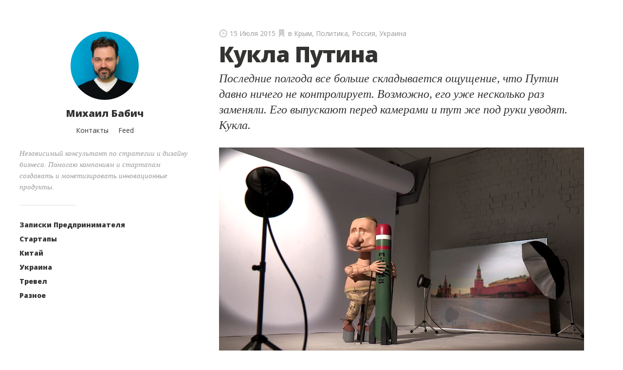

--- FILE ---
content_type: text/html; charset=UTF-8
request_url: http://blog.babich.me/2015/07/kukla-putina.html
body_size: 64736
content:
<!DOCTYPE html>
<html class='v2' dir='ltr' lang='ru' xmlns='http://www.w3.org/1999/xhtml' xmlns:b='http://www.google.com/2005/gml/b' xmlns:data='http://www.google.com/2005/gml/data' xmlns:expr='http://www.google.com/2005/gml/expr'>
<head>
<link href='https://www.blogger.com/static/v1/widgets/335934321-css_bundle_v2.css' rel='stylesheet' type='text/css'/>
<meta content='width=device-width, initial-scale=1' name='viewport'/>
<title>Михаил Бабич: Кукла Путина</title>
<meta content='text/html; charset=UTF-8' http-equiv='Content-Type'/>
<meta content='blogger' name='generator'/>
<link href='http://blog.babich.me/favicon.ico' rel='icon' type='image/x-icon'/>
<link href='http://blog.babich.me/2015/07/kukla-putina.html' rel='canonical'/>
<link rel="alternate" type="application/atom+xml" title="Михаил Бабич - Atom" href="http://blog.babich.me/feeds/posts/default" />
<link rel="alternate" type="application/rss+xml" title="Михаил Бабич - RSS" href="http://blog.babich.me/feeds/posts/default?alt=rss" />
<link rel="service.post" type="application/atom+xml" title="Михаил Бабич - Atom" href="https://www.blogger.com/feeds/5491052357190719804/posts/default" />

<link rel="alternate" type="application/atom+xml" title="Михаил Бабич - Atom" href="http://blog.babich.me/feeds/4507770252497600925/comments/default" />
<!--Can't find substitution for tag [blog.ieCssRetrofitLinks]-->
<link href='https://blogger.googleusercontent.com/img/b/R29vZ2xl/AVvXsEi4OWlUZhZHBmqArdnlTY9evByCh4yD0tp4vsTeUByDosT6IsueAR5-1zVqqQwhgkqfIfk8_YNRvNZPaxJwdhysrFrr6f0HtKj5-ksz2_7VIiei1tLrxfdksHfvujLxXDtO3hykb6DJGak/s750/Putin+Puppet.png' rel='image_src'/>
<meta content='Путин давно ничего не контролирует. Возможно, его уже несколько раз заменяли. Его выпускают перед камерами и тут же под руки уводят. Кукла.' name='description'/>
<meta content='http://blog.babich.me/2015/07/kukla-putina.html' property='og:url'/>
<meta content='Кукла Путина' property='og:title'/>
<meta content='Путин давно ничего не контролирует. Возможно, его уже несколько раз заменяли. Его выпускают перед камерами и тут же под руки уводят. Кукла.' property='og:description'/>
<meta content='https://blogger.googleusercontent.com/img/b/R29vZ2xl/AVvXsEi4OWlUZhZHBmqArdnlTY9evByCh4yD0tp4vsTeUByDosT6IsueAR5-1zVqqQwhgkqfIfk8_YNRvNZPaxJwdhysrFrr6f0HtKj5-ksz2_7VIiei1tLrxfdksHfvujLxXDtO3hykb6DJGak/w1200-h630-p-k-no-nu/Putin+Puppet.png' property='og:image'/>
<link href="https://plus.google.com/113159254126118880570" rel='author' />
<link href="https://plus.google.com/113159254126118880570" rel='publisher' />
<meta content='summary_large_image' name='twitter:card'/>
<!--<meta expr:content='data:blog.postImageThumbnailUrl' name='twitter:image:src'/>-->
<meta content='http://blog.babich.me/' name='twitter:domain'/>
<meta content='@michaelbabich' name='twitter:site'/>
<meta content='@michaelbabich' name='twitter:creator'/>
<meta content='Михаил Бабич: Кукла Путина' name='twitter:title'/>
<meta content='Путин давно ничего не контролирует. Возможно, его уже несколько раз заменяли. Его выпускают перед камерами и тут же под руки уводят. Кукла.' name='twitter:description'/>
<meta content='http://blog.babich.me/2015/07/kukla-putina.html' poperty='og:url'/>
<meta content='Михаил Бабич: Кукла Путина' property='og:title'/>
<meta content='Путин давно ничего не контролирует. Возможно, его уже несколько раз заменяли. Его выпускают перед камерами и тут же под руки уводят. Кукла.' property='og:description'/>
<meta content='article' property='og:type'/>
<meta content='https://www.facebook.com/profile.php?id=818613765' property='article:author'/>
<meta content='https://www.facebook.com/profile.php?id=818613765' property='article:publisher'/>
<meta content='Михаил Бабич' property='author'/>
<style id='page-skin-1' type='text/css'><!--

--></style>
<link href='//fonts.googleapis.com/css?family=Open+Sans:400,800&subset=latin,cyrillic' rel='stylesheet' type='text/css'/>
<!--<link href='//cdn.babich.me/fonts/zocial/zocial.min.css' rel='stylesheet' type='text/css'/> <link href='//cdn.babich.me/jquery/magnific-popup/magnific-popup.min.css' rel='stylesheet' type='text/css'/> <link href='//cdn.babich.me/css/blog.babich.min.css' rel='stylesheet'/>-->
<script type='text/javascript'>
        (function(i,s,o,g,r,a,m){i['GoogleAnalyticsObject']=r;i[r]=i[r]||function(){
        (i[r].q=i[r].q||[]).push(arguments)},i[r].l=1*new Date();a=s.createElement(o),
        m=s.getElementsByTagName(o)[0];a.async=1;a.src=g;m.parentNode.insertBefore(a,m)
        })(window,document,'script','https://www.google-analytics.com/analytics.js','ga');
        ga('create', 'UA-42923162-1', 'auto', 'blogger');
        ga('blogger.send', 'pageview');
      </script>
<script src="https://ajax.googleapis.com/ajax/libs/jquery/2.0.3/jquery.min.js"></script>
<!--<script src='http://cdn.babich.me/jquery/magnific-popup/jquery.magnific-popup.min.js'/> <script src='http://cdn.babich.me/js/blog.babich.min.js'/>-->
<link href='https://www.blogger.com/dyn-css/authorization.css?targetBlogID=5491052357190719804&amp;zx=f7d1a4c3-c4b5-4839-9469-5ba47112e47b' media='none' onload='if(media!=&#39;all&#39;)media=&#39;all&#39;' rel='stylesheet'/><noscript><link href='https://www.blogger.com/dyn-css/authorization.css?targetBlogID=5491052357190719804&amp;zx=f7d1a4c3-c4b5-4839-9469-5ba47112e47b' rel='stylesheet'/></noscript>
<meta name='google-adsense-platform-account' content='ca-host-pub-1556223355139109'/>
<meta name='google-adsense-platform-domain' content='blogspot.com'/>

<!-- data-ad-client=ca-pub-1540502155609153 -->

</head>
<body>
<header id='sidebar'>
<div class='header section' id='header'><div class='widget HTML' data-version='1' id='HTML1'>
<div class='widget-content'>
<style>
@charset "UTF-8";
/*	Zocial Icons
	http://zocial.smcllns.com
	by Sam Collins (@smcllns)
	License: http://opensource.org/licenses/mit-license.php
	
	You are free to use and modify, as long as you keep this license comment intact or link back to zocial.smcllns.com on your site.

	Reference icons from font-files
	Base 64-encoded version recommended to resolve cross-site font-loading issues
*/
@font-face {
    font-family: 'zocial';
    src: url('zocial-regular-webfont.eot');
}
@font-face {
    font-family: 'zocial';
    src: url([data-uri]) format('woff'),
         url('zocial-regular-webfont.ttf') format('truetype'),
         url('zocial-regular-webfont.svg#zocialregular') format('svg');
    font-weight: normal;
    font-style: normal;
}

/* Magnific Popup CSS */

.mfp-bg{ top:0; left:0; width:100%; height:100%; z-index:1042; overflow:hidden; position:fixed; background:#0b0b0b; opacity:0.8; filter:alpha(opacity=80)}.mfp-wrap{ top:0; left:0; width:100%; height:100%; z-index:1043; position:fixed; outline:none !important; -webkit-backface-visibility:hidden}.mfp-container{ text-align:center; position:absolute; width:100%; height:100%; left:0; top:0; padding:0 8px; -webkit-box-sizing:border-box; -moz-box-sizing:border-box; box-sizing:border-box}.mfp-container:before{ content:''; display:inline-block; height:100%; vertical-align:middle}.mfp-align-top .mfp-container:before{ display:none}.mfp-content{ position:relative; display:inline-block; vertical-align:middle; margin:0 auto; text-align:left; z-index:1045}.mfp-inline-holder .mfp-content,.mfp-ajax-holder .mfp-content{ width:100%; cursor:auto}.mfp-ajax-cur{ cursor:progress}.mfp-zoom-out-cur,.mfp-zoom-out-cur .mfp-image-holder .mfp-close{ cursor:-moz-zoom-out; cursor:-webkit-zoom-out; cursor:zoom-out}.mfp-zoom{ cursor:pointer; cursor:-webkit-zoom-in; cursor:-moz-zoom-in; cursor:zoom-in}.mfp-auto-cursor .mfp-content{ cursor:auto}.mfp-close,.mfp-arrow,.mfp-preloader,.mfp-counter{ -webkit-user-select:none; -moz-user-select:none; user-select:none}.mfp-loading.mfp-figure{ display:none}.mfp-hide{ display:none !important}.mfp-preloader{ color:#ccc; position:absolute; top:50%; width:auto; text-align:center; margin-top:-0.8em; left:8px; right:8px; z-index:1044}.mfp-preloader a{ color:#ccc}.mfp-preloader a:hover{ color:white}.mfp-s-ready .mfp-preloader{ display:none}.mfp-s-error .mfp-content{ display:none}button.mfp-close,button.mfp-arrow{ overflow:visible; cursor:pointer; background:transparent; border:0; -webkit-appearance:none; display:block; padding:0; z-index:1046}button::-moz-focus-inner{ padding:0; border:0}.mfp-close{ width:44px; height:44px; line-height:44px; position:absolute; right:0; top:0; text-decoration:none; text-align:center; opacity:0.65; padding:0 0 18px 10px; color:white; font-style:normal; font-size:28px; font-family:Arial,Baskerville,monospace} .mfp-close:hover,.mfp-close:focus{ opacity:1} .mfp-close:active{ top:1px}.mfp-close-btn-in .mfp-close{ color:#333}.mfp-image-holder .mfp-close,.mfp-iframe-holder .mfp-close{ color:white; right:-6px; text-align:right; padding-right:6px; width:100%}.mfp-counter{ position:absolute; top:0; right:0; color:#ccc; font-size:12px; line-height:18px}.mfp-arrow{ position:absolute; opacity:0.65; margin:0; top:50%; margin-top:-55px; padding:0; width:90px; height:110px; -webkit-tap-highlight-color:rgba(0,0,0,0)}.mfp-arrow:active{ margin-top:-54px}.mfp-arrow:hover,.mfp-arrow:focus{ opacity:1}.mfp-arrow:before,.mfp-arrow:after,.mfp-arrow .mfp-b,.mfp-arrow .mfp-a{ content:''; display:block; width:0; height:0; position:absolute; left:0; top:0; margin-top:35px; margin-left:35px; border:medium inset transparent}.mfp-arrow:after,.mfp-arrow .mfp-a{ border-top-width:13px; border-bottom-width:13px; top:8px}.mfp-arrow:before,.mfp-arrow .mfp-b{ border-top-width:21px; border-bottom-width:21px}.mfp-arrow-left{ left:0} .mfp-arrow-left:after, .mfp-arrow-left .mfp-a{ border-right:17px solid white; margin-left:31px} .mfp-arrow-left:before, .mfp-arrow-left .mfp-b{ margin-left:25px; border-right:27px solid #3f3f3f}.mfp-arrow-right{ right:0} .mfp-arrow-right:after, .mfp-arrow-right .mfp-a{ border-left:17px solid white; margin-left:39px} .mfp-arrow-right:before, .mfp-arrow-right .mfp-b{ border-left:27px solid #3f3f3f}.mfp-iframe-holder{ padding-top:40px; padding-bottom:40px}.mfp-iframe-holder .mfp-content{ line-height:0; width:100%; max-width:900px}.mfp-iframe-scaler{ width:100%; height:0; overflow:hidden; padding-top:56.25%}.mfp-iframe-scaler iframe{ position:absolute; display:block; top:0; left:0; width:100%; height:100%; box-shadow:0 0 8px rgba(0,0,0,0.6); background:black}.mfp-iframe-holder .mfp-close{ top:-40px}img.mfp-img{ width:auto; max-width:100%; height:auto; display:block; line-height:0; -webkit-box-sizing:border-box; -moz-box-sizing:border-box; box-sizing:border-box; padding:40px 0 40px; margin:0 auto}.mfp-figure:after{ content:''; position:absolute; left:0; top:40px; bottom:40px; display:block; right:0; width:auto; height:auto; z-index:-1; box-shadow:0 0 8px rgba(0,0,0,0.6); background:#444}.mfp-figure{ line-height:0}.mfp-bottom-bar{ margin-top:-36px; position:absolute; top:100%; left:0; width:100%; cursor:auto}.mfp-title{ text-align:left; line-height:18px; color:#f3f3f3; word-break:break-word; padding-right:36px; font-style:italic}.mfp-figure small{ color:#bdbdbd; display:block; font-size:12px; line-height:14px}.mfp-image-holder .mfp-content{ max-width:100%}.mfp-gallery .mfp-image-holder .mfp-figure{ cursor:pointer}@media screen and (max-width:800px) and (orientation:landscape),screen and (max-height:300px){  .mfp-img-mobile .mfp-image-holder{ padding-left:0; padding-right:0} .mfp-img-mobile img.mfp-img{ padding:0}  .mfp-img-mobile .mfp-figure:after{ top:0; bottom:0} .mfp-img-mobile .mfp-bottom-bar{ background:rgba(0,0,0,0.6); bottom:0; margin:0; top:auto; padding:3px 5px; position:fixed; -webkit-box-sizing:border-box; -moz-box-sizing:border-box; box-sizing:border-box} .mfp-img-mobile .mfp-bottom-bar:empty{ padding:0} .mfp-img-mobile .mfp-counter{ right:5px; top:3px} .mfp-img-mobile .mfp-close{ top:0; right:0; width:35px; height:35px; line-height:35px; background:rgba(0,0,0,0.6); position:fixed; text-align:center; padding:0} .mfp-img-mobile .mfp-figure small{ display:inline; margin-left:5px}}@media all and (max-width:900px){ .mfp-arrow{ -webkit-transform:scale(0.75); transform:scale(0.75)} .mfp-arrow-left{ -webkit-transform-origin:0; transform-origin:0} .mfp-arrow-right{ -webkit-transform-origin:100%; transform-origin:100%} .mfp-container{ padding-left:6px; padding-right:6px}}.mfp-ie7 .mfp-img{ padding:0}.mfp-ie7 .mfp-bottom-bar{ width:600px; left:50%; margin-left:-300px; margin-top:5px; padding-bottom:5px}.mfp-ie7 .mfp-container{ padding:0}.mfp-ie7 .mfp-content{ padding-top:44px}.mfp-ie7 .mfp-close{ top:0; right:0; padding-top:0}

/* Blog CSS */

@charset "utf-8";div,footer,.section,.widget{margin:0;padding:0}article,aside,details,figcaption,figure,footer,header,hgroup,nav,section,footer{display:block}audio,canvas,video{display:inline-block}audio:not([controls]){display:none;height:0}[hidden]{display:none}html{font-size:100%;-webkit-text-size-adjust:100%;-ms-text-size-adjust:100%;-moz-font-smoothing:antialiased;-webkit-font-smoothing:antialiased;font-smoothing:antialiased}html,body,article,button,input,select,textarea,p,div,li,blockquote{font-family:Georgia,"Times New Roman",Times,serif;color:#333332;font-weight:400;-moz-font-smoothing:antialiased;-webkit-font-smoothing:antialiased;font-smoothing:antialiased}body{font-size:100%;-webkit-text-size-adjust:100%;-ms-text-size-adjust:100%;margin:0;background-color:#fff}small{font-size:85%}b,strong{font-weight:700}em{font-style:italic}h1,h2,h3,h4,h5,h6{color:#333332;-moz-font-smoothing:antialiased;-webkit-font-smoothing:antialiased;font-smoothing:antialiased}h1 a,h2 a,h3 a,h4 a,h5 a,h6 a{font-weight:inherit}a{color:#333332;line-height:inherit}a:visited{color:#333332}a:focus,a:hover,a:active{color:#57AD68;outline:0}a:link,a:visited,a:hover,a:active{text-decoration:none;outline:0}abbr[title]{border-bottom:1px dotted}dfn{font-style:italic}sub,sup{font-size:75%;line-height:0;position:relative;vertical-align:baseline}sup{top:-.5em}sub{bottom:-.25em}ul,ol{margin:0;padding:0;list-style:none;list-style-type:none}img{border:0;-ms-interpolation-mode:bicubic;vertical-align:middle;margin:0}blockquote{display:inline-block;font-style:italic;margin:0}hr{display:block;height:0;border:0;border-top:1px solid #dededc;margin:0;padding:0;clear:both;max-width:750px}figure{margin:0}figcaption{color:#999;font-style:italic;margin:5px 0 0;font-size:16px;line-height:22px}form{margin:0}fieldset{border:0;margin:0;padding:0}label{cursor:pointer}legend{border:0;padding:0;white-space:normal}table{border-collapse:collapse;border-spacing:0;width:auto;display:block}td{padding:10px;text-align:left;vertical-align:top}ul,ol{padding:0}ul{display:block;list-style-type:none}ol{list-style:decimal}li{*line-height:18px;*margin-bottom:12px}button,input,select,textarea{font-size:100%;margin:0;vertical-align:baseline}button,input{line-height:normal}button,input[type="button"],input[type="reset"],input[type="submit"]{cursor:pointer;-webkit-appearance:button}button[disabled],input[disabled]{cursor:default}input[type="checkbox"],input[type="radio"]{box-sizing:border-box;padding:0}input[type="search"]{-webkit-appearance:textfield;-moz-box-sizing:content-box;-webkit-box-sizing:content-box;box-sizing:content-box}input[type="search"]::-webkit-search-decoration,input[type="search"]::-webkit-search-cancel-button{-webkit-appearance:none}button::-moz-focus-inner,input::-moz-focus-inner{border:0;padding:0}textarea{overflow:auto;vertical-align:top;resize:vertical}input:invalid,textarea:invalid{background-color:#f0dddd}#cover{width:100%;height:360px;*height:600px;display:block;position:absolute;z-index:1;background-size:cover;background-position:50% 40%}#cover:after{content:"";display:block;width:100%;height:300px;margin-top:-260px;background:-moz-linear-gradient(top,rgba(0,0,0,0) 0%,rgba(0,0,0,0.6) 100%);background:-webkit-gradient(linear,left top,left bottom,color-stop(0%,rgba(0,0,0,0)),color-stop(100%,rgba(0,0,0,0.6)));background:-webkit-linear-gradient(top,rgba(0,0,0,0) 0%,rgba(0,0,0,0.6) 100%);background:-o-linear-gradient(top,rgba(0,0,0,0) 0%,rgba(0,0,0,0.6) 100%);background:-ms-linear-gradient(top,rgba(0,0,0,0) 0%,rgba(0,0,0,0.6) 100%);background:linear,to bottom,rgba(0,0,0,0) 0%,rgba(0,0,0,0.6) 100%;filter:progid:DXImageTransform.Microsoft.gradient(startColorstr='#00000000',endColorstr='#e6000000',GradientType=0)}#cover .title{display:inline-block;height:26px;font-family:'Open Sans',sans-serif;font-weight:800;color:#fff;letter-spacing:-1px;-moz-font-smoothing:antialiased;-webkit-font-smoothing:antialiased;font-smoothing:antialiased;font-size:28px;line-height:30px;margin:290px 0 0 450px;text-shadow:rgba(0,0,0,0.298039) 0 1px 3px}.cover + #sidebar{padding-top:225px}.cover + #river{padding-top:360px}header#sidebar{position:fixed;width:350px;padding-left:40px;padding-top:0;*padding-top:60px;z-index:1;text-align:left}header#sidebar h2,header#sidebar h3,header#sidebar h4,header#sidebar figure,header#sidebar ul,header#sidebar hr{max-width:750px}header#sidebar h2{font-size:20px;line-height:16px;font-family:'Open Sans',sans-serif;font-weight:800;color:#333332;letter-spacing:0;-moz-font-smoothing:antialiased;-webkit-font-smoothing:antialiased;font-smoothing:antialiased;*text-transform:uppercase;margin:15px 0 0;padding:0}header#sidebar h2 a{color:#333332}header#sidebar h3{font-size:14px;line-height:23px;font-family:'Open Sans',sans-serif;font-weight:400;color:#999;-moz-font-smoothing:antialiased;-webkit-font-smoothing:antialiased;font-smoothing:antialiased;margin:15px 0 25px}header#sidebar h4{font-size:15px;line-height:23px;font-weight:400;font-style:italic;color:#999;-moz-font-smoothing:antialiased;-webkit-font-smoothing:antialiased;font-smoothing:antialiased;margin:10px 0 25px}header#sidebar hr{width:33%}ul#user_nav{position:relative;margin:25px 0 20px;padding:0}ul#user_nav li a{position:relative;display:inline-block;font-family:'Open Sans',sans-serif;font-size:14px;line-height:15px;font-weight:800;color:#333332;border-radius:0;-moz-border-radius:0;-webkit-border-radius:0;padding:7px 0;*margin-left:-35px;*background-color:#fff;z-index:5}ul#user_nav li a:hover{color:#57AD68}figure.logo{display:block;position:relative;background-color:#fff;border-radius:50%;-moz-border-radius:50%;-webkit-border-radius:50%;z-index:1;width:90px;height:90px;margin:auto;margin-top:60px}figure.logo a{display:block;position:absolute;top:0;left:0;width:90px;height:90px;border-radius:50%;-moz-border-radius:50%;-webkit-border-radius:50%;text-indent:-9999px;border:0 solid #fff;background-size:100%}figure.logo.medium{width:150px;height:150px}figure.logo.medium a{border-width:0;width:140px;height:140px;top:5px;left:5px}figure.thumb{display:inline;position:relative;top:-5px;background-color:#fff;border-radius:50%;-moz-border-radius:50%;-webkit-border-radius:50%;z-index:1;width:72px;height:72px;margin:0!important;float:right;overflow:hidden}figure.thumb a{display:block;position:absolute;top:0;left:0;width:72px;height:72px;border-radius:50%;-moz-border-radius:50%;-webkit-border-radius:50%;text-indent:-9999px;border:0 solid #fff;background-size:100%}section#river{position:relative;margin:0 50px 0 450px;padding:0;border-left:0 solid #e2e2e2;*min-height:900px;z-index:10}section.form input:-moz-placeholder{color:#d6d6d6}section.form textarea:-moz-placeholder{color:#d6d6d6}section.form input::-webkit-input-placeholder{color:#d6d6d6}section.form textarea::-webkit-input-placeholder{color:#d6d6d6}section.form input:-ms-input-placeholder{color:#d6d6d6}section.form input.active:-moz-placeholder{color:#777}section.form textarea.active:-moz-placeholder{color:#777}section.form input.active::-webkit-input-placeholder{color:#777;font-weight:500}section.form textarea.active::-webkit-input-placeholder{color:#777}section.form input.active:-ms-input-placeholder{color:#777}article{width:auto;max-width:750px;display:block;position:relative;overflow-x:hidden}article img,article iframe,article figure,article object,article blockquote{max-width:750px;display:block;padding:0;float:none}article a.popup,article a.popup_single{cursor:-webkit-zoom-in;cursor:-moz-zoom-in;cursor:zoom-in}article iframe,article object{width:100%;min-height:150px;min-width:0}article a{color:#57AD68!important;text-decoration:none}article a:hover{color:#ccc!important;text-decoration:underline}article ul,article ol{padding-left:60px;margin-left:0}article ul{list-style-type:disc}article ul li,article ol li{display:list-item}article blockquote{border-left:7px solid #57AD68;padding:0 0 0 30px;font-style:italic}article blockquote p{font-size:16px;line-height:26px}article blockquote.large p{font-size:19px;line-height:30px}article blockquote code ol{margin-left:28px}article blockquote pre code{margin-left:0}article blockquote h1,article blockquote h2,article blockquote h3,article blockquote h4{margin-top:15px}article blockquote p:first-child{margin-top:0;padding-top:0}article blockquote p:last-child{margin-bottom:0;padding-bottom:0}article blockquote blockquote{border-color:#e6e6e6}article blockquote blockquote blockquote{border-color:#DEDEDC}article blockquote p,article blockquote blockquote,article blockquote blockquote p,article blockquote blockquote blockquote,article blockquote blockquote blockquote p{padding-right:0;margin-right:0}nav.pagination{padding:20px 0;text-align:center;max-width:750px}nav.pagination span.next a,nav.pagination span.home a,nav.pagination span.prev a{font-family:'Open Sans',sans-serif;color:#333332!important;text-decoration:none;font-weight:800;letter-spacing:2px;-moz-font-smoothing:antialiased;-webkit-font-smoothing:antialiased;font-smoothing:antialiased;font-size:14px;line-height:33px;text-transform:uppercase;display:block;-webkit-transition:all ease .3s;-moz-transition:all ease .3s;-o-transition:all ease .3s;-ms-transition:all ease .3s;transition:all ease .3s}nav.pagination span.home a:hover{color:#57AD68!important}nav.pagination span.prev a{display:block;float:left;position:relative;width:33px;height:33px;background:url([data-uri]) 0 0 no-repeat}nav.pagination span.prev a:hover{background-position:-33px 0}nav.pagination span.next a{display:block;float:right;position:relative;width:33px;height:33px;background:url([data-uri]) -33px 0 no-repeat}nav.pagination span.next a:hover{background-position:0 0}article.list{font-size:18px;line-height:28px;padding:35px 0;border-bottom:1px solid #e6e6e3}article.list:first-child{padding-top:80px}article.list a:hover{color:#999}article.list a.more{text-decoration:none;color:#57AD68;font-size:inherit;display:block;margin-top:20px}article.list a.more:hover{color:#999;text-decoration:underline}article.list h2{font-size:30px;line-height:36px;font-family:'Open Sans',sans-serif;color:#333332;text-decoration:none;font-weight:800;letter-spacing:-1px;-moz-font-smoothing:antialiased;-webkit-font-smoothing:antialiased;font-smoothing:antialiased;text-overflow:ellipsis;margin:3px 10px 10px 0}article.list h2 a{font-family:inherit;font-size:ingerit;color:#333332!important;text-decoration:none}article.list h2 a:hover{color:#333332!important}article.list p{margin:20px 0}article.list p.details{font-size:14px;line-height:17px;font-family:'Open Sans',sans-serif;color:#999;text-decoration:none;font-weight:400;-moz-font-smoothing:antialiased;-webkit-font-smoothing:antialiased;font-smoothing:antialiased;margin:0 0 20px;padding:0}article.list p.details a{color:#999!important;font-family:inherit;font-size:inherit}article.list p.details a:hover{color:#57AD68!important;text-decoration:underline}article.list :last-child{margin-bottom:0}article.list figure a img,article.list figure figcaption{display:none}article.post{padding:30px 0 40px;min-height:150px;overflow-x:hidden}article.post:first-child{padding-top:60px}article.post div.body>p:nth-child(1),article.post p.bigtext{font-size:24px;line-height:32px;color:#333332;font-style:italic;margin-top:10px}article.post div.body>:last-child{margin-bottom:0}article.post h1{font-size:45px;line-height:48px;font-family:'Open Sans',sans-serif;color:#333332;text-decoration:none;font-weight:800;letter-spacing:-1px;-moz-font-smoothing:antialiased;-webkit-font-smoothing:antialiased;font-smoothing:antialiased;margin:10px 0}article.post h2{font-size:35px;line-height:38px;font-family:'Open Sans',sans-serif;color:#333332;text-decoration:none;font-weight:800;letter-spacing:-1px;-moz-font-smoothing:antialiased;-webkit-font-smoothing:antialiased;font-smoothing:antialiased;margin:35px 0 30px}article.post h3{font-size:25px;line-height:28px;font-family:'Open Sans',sans-serif;color:#333332;text-decoration:none;font-weight:800;letter-spacing:-1px;-moz-font-smoothing:antialiased;-webkit-font-smoothing:antialiased;font-smoothing:antialiased;margin:30px 0 0}article.post p{margin:30px 0}article.post,article.post p,article.post li,article.post blockquote{font-size:20px;line-height:30px}article.post strong{font-family:'Open Sans',sans-serif;color:#333332;text-decoration:none;font-weight:800;-moz-font-smoothing:antialiased;-webkit-font-smoothing:antialiased;font-smoothing:antialiased}article.post blockquote{display:inline-block;border-left:7px solid #57AD68;padding-left:30px;padding-bottom:0;font-style:italic}article.post hr{border-top:2px solid #DEDEDC;max-width:20%;margin:40px auto}article.post p.details{margin:0;padding:0;font-family:'Open Sans',sans-serif;color:#999;font-weight:400;-moz-font-smoothing:antialiased;-webkit-font-smoothing:antialiased;font-smoothing:antialiased;font-size:14px;line-height:17px}article.post p.details .clock{display:inline-block;width:17px;line-height:17px;margin:0 5px 0 0;background:url([data-uri]) 0 0 no-repeat}article.post p.details .marker{display:inline-block;width:17px;line-height:17px;margin:0 5px 0 0;background:url([data-uri]) 0 0 no-repeat}article.post p.details .marker:before,article.post p.details .clock:before{content:"\00a0"}article.post p.details a{color:#999!important;text-decoration:none;font-size:inherit}article.post p.details a:hover{color:#57AD68!important;text-decoration:underline}article.post ul.share,article.post ul.location{list-style:none;margin:40px 0 0;padding:0}article.post ul.share li,article.post ul.location li{display:inline-block;margin-left:8px;padding:0;float:right;font-family:'Open Sans',sans-serif;font-weight:400;color:#999;letter-spacing:0;-moz-font-smoothing:antialiased;-webkit-font-smoothing:antialiased;font-smoothing:antialiased;vertical-align:middle;font-size:14px;line-height:30px}article.post ul.share li.location,article.post ul.location li{display:inline-block;margin:0 5px 0 0;padding-left:20px;float:left;background:url([data-uri]) 0 50% no-repeat}article.post ul.share li.location a,article.post ul.location li a{color:#999!important}ul.share li.location a:hover,article.post ul.location li a:hover{color:#57AD68!important}.facebook:before{content:"f"}.twitter:before{content:"T"}.googleplus:before{content:"+"}.vkontakte:before{content:"N"}.instagram:before{content:"\00DC"}.pinterest:before{content:"1"}.youtube:before{content:"U"}.vimeo:before{content:"V"}.soundcloud:before{content:"s"}.linkedin:before{content:"L"}.angellist:before{content:"\00D6"}.xing:before{content:"X"}.klout:before{content:"K"}.quora:before{content:"q"}.disqus:before{content:"Q"}.pocket:before{content:"\00E7"}.buffer:before{content:"\00E5"}.gmail:before{content:"m";color:red}.email:before{content:"]"}.rss:before{content:"R"}ul.share li a{display:block;width:20px;height:20px;padding:5px;background:#ddd;text-align:center;color:#fff!important;border-radius:1px;-moz-border-radius:1px;-webkit-border-radius:1px;font:16px zocial;font-style:normal;font-weight:400;text-align:center;text-decoration:none;text-transform:none;-moz-font-smoothing:antialiased;-webkit-font-smoothing:antialiased;font-smoothing:antialiased;-webkit-transition:all ease .3s;-moz-transition:all ease .3s;-o-transition:all ease .3s;-ms-transition:all ease .3s;transition:all ease .3s}.share li a:hover{text-decoration:none;color:#fff!important}.share li a.facebook:hover{background:#4863ae}.share li a.twitter:hover{background:#46c0fb}.share li a.googleplus:hover{background:#dd4b39}.share li a.vkontakte:hover{background:#45688E}.share li a.linkedin:hover{background:#0083a8}.share li a.pinterest:hover{background:#c91618}.share li a.pocket:hover{background:#ee4056}.share li a.buffer:hover{background:#222}.share li a.email:hover{background:#312c2a}ul.follow{list-style:none;width:100%;margin:15px 0 30px;padding:0;clear:both}ul.follow li{display:inline-block;margin-right:0;padding:0}ul.follow li a,.email{display:block;width:25px;height:25px;padding:5px;background:#fff;text-align:center;color:#aaa;border-radius:1px;-moz-border-radius:1px;-webkit-border-radius:1px;font:21px zocial;font-style:normal;font-weight:400;text-align:center;text-decoration:none;text-transform:none;-moz-font-smoothing:antialiased;-webkit-font-smoothing:antialiased;font-smoothing:antialiased;-webkit-transition:all ease .3s;-moz-transition:all ease .3s;-o-transition:all ease .3s;-ms-transition:all ease .3s;transition:all ease .3s}.follow li a:hover{text-decoration:none;color:#fff!important}.follow li a.facebook:hover{background-color:#4863ae}.follow li a.twitter:hover{background-color:#46c0fb}.follow li a.googleplus:hover{background-color:#dd4b39}.follow li a.vkontakte:hover{background-color:#45688E}.follow li a.instagram:hover{background-color:#3f729b}.follow li a.pinterest:hover{background-color:#c91618}.follow li a.youtube:hover{background-color:#dd4b39}.follow li a.vimeo:hover{background-color:#00a2cd}.follow li a.soundcloud:hover{background-color:#ff4500}.follow li a.linkedin:hover{background-color:#0083a8}.follow li a.angellist:hover{background-color:#000}.follow li a.xing:hover{background-color:#0a5d5e}.follow li a.klout:hover{background-color:#e34a25}.follow li a.quora:hover{background-color:#a82400}.follow li a.disqus:hover{background-color:#5d8aad}.follow li a.rss:hover{background-color:#ff7f25}aside#comments{padding:40px 0 10px;max-width:750px}footer{clear:both;padding:0 0 40px;max-width:750px}footer ul{display:inline-block;float:left;margin-bottom:15px;margin-top:15px;border:#E6E6E3 0 solid;-moz-box-sizing:border-box;-webkit-box-sizing:border-box;box-sizing:border-box}footer ul.footer_menu_1{width:25%}footer ul.footer_menu_2{width:40%}footer ul.subscribe{width:35%}footer ul li{margin-bottom:10px;font-size:14px;line-height:16px;font-family:'Open Sans',sans-serif;color:#333332;letter-spacing:0;-moz-font-smoothing:antialiased;-webkit-font-smoothing:antialiased;font-smoothing:antialiased}footer ul li.footer_menu_title,.footer_menu_title{font-family:'Open Sans',sans-serif;font-weight:800;color:#333332;letter-spacing:0;*text-transform:uppercase;font-size:14px;line-height:16px;-moz-font-smoothing:antialiased;-webkit-font-smoothing:antialiased;font-smoothing:antialiased;margin-bottom:25px}footer ul.subscribe{float:right;border-left:#E6E6E3 1px solid;padding-left:20px}footer ul.subscribe li.description{color:#999;font-family:Georgia,'Times New Roman',Times,serif;padding-top:10px}footer ul.subscribe li input{float:left;background:#EEEEEA;border:0;outline:none;width:85%;padding:5px;height:30px;font-size:14px;line-height:16px;font-family:'Open Sans',sans-serif;color:#333332;letter-spacing:0;-moz-font-smoothing:antialiased;-webkit-font-smoothing:antialiased;font-smoothing:antialiased;-moz-box-sizing:border-box;-webkit-box-sizing:border-box;box-sizing:border-box}footer ul.subscribe li button{text-align:right;color:#312c2a;float:right;background:#EEEEEA;display:inline-block;border:0;outline:none;width:15%;padding:0 6px 0 0;height:30px;-moz-box-sizing:border-box;-webkit-box-sizing:border-box;box-sizing:border-box}p.legal{display:block;width:100%;margin:0;font-weight:400}p.legal a{font-family:'Open Sans',sans-serif;font-size:14px;color:#DEDEDC;-moz-font-smoothing:antialiased;-webkit-font-smoothing:antialiased;font-smoothing:antialiased}@media only all and (min-width:1000px) and (max-width:1250px){#cover{background-position:50% 25%}#cover .title{margin:290px 0 0 35%}header#sidebar{width:26%;padding-left:40px}header#sidebar figure.logo{width:150px;height:150px}header#sidebar figure.logo a{top:5px;left:5px;width:140px;height:140px}section#river{margin:0 3% 0 35%;border-left:0 solid #e3e3e3;min-height:900px;z-index:10}article{max-width:750px}article.post h1{font-size:45px;line-height:48px}article.post h2{font-size:35px;line-height:38px}article.post h3{font-size:25px;line-height:28px}article.post,article.post p,article.post li,article.post blockquote{font-size:20px;line-height:30px}article.post div.body>p:nth-child(1){font-size:24px;line-height:32px}}@media all and (max-width:999px){#cover{background-position:50% 40%;text-align:center}#cover .title{font-size:28px;line-height:30px;margin:215px auto 0}#cover:after{height:300px;margin-top:-185px}.cover + #sidebar{padding-top:225px}.cover + #river{padding-top:0}header#sidebar{display:block;position:relative;min-height:0;border-bottom:0 solid #dededc;width:auto;float:none;text-align:center}header#sidebar h2,header#sidebar h3,header#sidebar h4,header#sidebar ul,header#sidebar hr{width:100%;margin-left:auto;margin-right:auto}header#sidebar figure.logo{margin:60px auto 0;position:relative;left:auto;right:auto}header#sidebar h2{font-size:23px;line-height:25px;letter-spacing:-1px;margin-top:20px}header#sidebar h3{font-size:14px;line-height:23px;margin-top:15px;margin-bottom:25px}header#sidebar h4{font-size:14px;line-height:23px;margin-top:25px;margin-bottom:20px}ul#user_nav{margin:15px 0 0;padding-bottom:8px;border-bottom:1px solid #dededc}ul#user_nav li{display:inline;margin:0}ul#user_nav li a{margin:0 10px 10px;padding:0}#svbtle_linkback{top:20px;right:10px;left:auto;position:absolute}header#begin{display:none}section#river,aside.read_next,footer,nav.pagination,aside#comments,hr{margin:auto}.ad_bottom_horizontal{margin:auto}section#river,header#sidebar{padding-left:5%;padding-right:5%}article{margin:auto}article h1,article h2,article h3,article h4,article h5,article h6,article p,article blockquote{max-width:100%}article.post div.body>p:nth-child(1),article.post p.bigtext{font-size:20px;line-height:28px}article.post h1{font-size:35px;line-height:38px}article.post h2{font-size:25px;line-height:28px}article.post h3{font-size:20px;line-height:23px}article.post,article.post p,article.post li,article.post blockquote{font-size:18px;line-height:25px}footer{padding:0 0 30px}nav.pagination{padding:20px 0}aside#comments{padding:30px 0 10px}}@media all and (max-width:800px){#cover{height:300px}#cover .title{font-size:28px;line-height:30px;margin:170px auto 0}#cover:after{height:300px;margin-top:-200px}.cover + #sidebar{padding-top:165px}.cover + #river{padding-top:0}header#sidebar figure.logo{width:128px;height:128px;margin-top:71px}header#sidebar figure.logo a{top:4px;left:4px;width:120px;height:120px}figure.thumb{width:50px;height:50px;top:0}figure.thumb a{width:50px;height:50px}figcaption{font-size:14px;line-height:20px}article.list{font-size:14px;line-height:24px}article.list h2{font-size:24px;line-height:28px;letter-spacing:-1px;margin-top:0;margin-bottom:7px}article.list p.details{font-size:12px;line-height:16px;margin-bottom:15px}article.post h1{font-size:30px;line-height:32px}article.post h2{font-size:20px;line-height:23px}article.post h3{font-size:18px;line-height:21px}article.post,article.post p,article.post li,article.post blockquote{font-size:16px;line-height:26px}article.post div.body>p:nth-child(1),article.post p.bigtext{font-size:18px;line-height:26px}article.post p.details{font-size:12px;line-height:17px;background-position:0 0}article img{width:100%}article iframe,article object{min-height:100px;min-width:0}}@media all and (max-width:700px){footer ul.footer_menu_1{width:100%;margin-bottom:0;padding-bottom:10px;border-bottom:#E6E6E3 1px solid}footer ul.footer_menu_2{width:100%;margin-bottom:0;padding-bottom:10px}footer ul.subscribe{width:100%;padding-left:0;border-left:0;padding-bottom:15px;margin-bottom:0;border-bottom:#E6E6E3 1px solid}}


</style>

<script>

/*! Magnific Popup - v0.9.3 - 2013-07-16
* http://dimsemenov.com/plugins/magnific-popup/
* Copyright (c) 2013 Dmitry Semenov; */
(function(e){var t,i,n,o,a,r,s,l="Close",c="BeforeClose",d="AfterClose",u="BeforeAppend",p="MarkupParse",f="Open",m="Change",g="mfp",v="."+g,h="mfp-ready",C="mfp-removing",y="mfp-prevent-close",w=function(){},b=!!window.jQuery,I=e(window),x=function(e,i){t.ev.on(g+e+v,i)},k=function(t,i,n,o){var a=document.createElement("div");return a.className="mfp-"+t,n&&(a.innerHTML=n),o?i&&i.appendChild(a):(a=e(a),i&&a.appendTo(i)),a},T=function(i,n){t.ev.triggerHandler(g+i,n),t.st.callbacks&&(i=i.charAt(0).toLowerCase()+i.slice(1),t.st.callbacks[i]&&t.st.callbacks[i].apply(t,e.isArray(n)?n:[n]))},E=function(){(t.st.focus?t.content.find(t.st.focus).eq(0):t.wrap).trigger("focus")},S=function(i){return i===s&&t.currTemplate.closeBtn||(t.currTemplate.closeBtn=e(t.st.closeMarkup.replace("%title%",t.st.tClose)),s=i),t.currTemplate.closeBtn},P=function(){e.magnificPopup.instance||(t=new w,t.init(),e.magnificPopup.instance=t)},_=function(i){if(!e(i).hasClass(y)){var n=t.st.closeOnContentClick,o=t.st.closeOnBgClick;if(n&&o)return!0;if(!t.content||e(i).hasClass("mfp-close")||t.preloader&&i===t.preloader[0])return!0;if(i===t.content[0]||e.contains(t.content[0],i)){if(n)return!0}else if(o&&e.contains(document,i))return!0;return!1}},O=function(){var e=document.createElement("p").style,t=["ms","O","Moz","Webkit"];if(void 0!==e.transition)return!0;for(;t.length;)if(t.pop()+"Transition"in e)return!0;return!1};w.prototype={constructor:w,init:function(){var i=navigator.appVersion;t.isIE7=-1!==i.indexOf("MSIE 7."),t.isIE8=-1!==i.indexOf("MSIE 8."),t.isLowIE=t.isIE7||t.isIE8,t.isAndroid=/android/gi.test(i),t.isIOS=/iphone|ipad|ipod/gi.test(i),t.supportsTransition=O(),t.probablyMobile=t.isAndroid||t.isIOS||/(Opera Mini)|Kindle|webOS|BlackBerry|(Opera Mobi)|(Windows Phone)|IEMobile/i.test(navigator.userAgent),n=e(document.body),o=e(document),t.popupsCache={}},open:function(i){var n;if(i.isObj===!1){t.items=i.items.toArray(),t.index=0;var a,s=i.items;for(n=0;s.length>n;n++)if(a=s[n],a.parsed&&(a=a.el[0]),a===i.el[0]){t.index=n;break}}else t.items=e.isArray(i.items)?i.items:[i.items],t.index=i.index||0;if(t.isOpen)return t.updateItemHTML(),void 0;t.types=[],r="",t.ev=i.mainEl&&i.mainEl.length?i.mainEl.eq(0):o,i.key?(t.popupsCache[i.key]||(t.popupsCache[i.key]={}),t.currTemplate=t.popupsCache[i.key]):t.currTemplate={},t.st=e.extend(!0,{},e.magnificPopup.defaults,i),t.fixedContentPos="auto"===t.st.fixedContentPos?!t.probablyMobile:t.st.fixedContentPos,t.st.modal&&(t.st.closeOnContentClick=!1,t.st.closeOnBgClick=!1,t.st.showCloseBtn=!1,t.st.enableEscapeKey=!1),t.bgOverlay||(t.bgOverlay=k("bg").on("click"+v,function(){t.close()}),t.wrap=k("wrap").attr("tabindex",-1).on("click"+v,function(e){_(e.target)&&t.close()}),t.container=k("container",t.wrap)),t.contentContainer=k("content"),t.st.preloader&&(t.preloader=k("preloader",t.container,t.st.tLoading));var l=e.magnificPopup.modules;for(n=0;l.length>n;n++){var c=l[n];c=c.charAt(0).toUpperCase()+c.slice(1),t["init"+c].call(t)}T("BeforeOpen"),t.st.showCloseBtn&&(t.st.closeBtnInside?(x(p,function(e,t,i,n){i.close_replaceWith=S(n.type)}),r+=" mfp-close-btn-in"):t.wrap.append(S())),t.st.alignTop&&(r+=" mfp-align-top"),t.fixedContentPos?t.wrap.css({overflow:t.st.overflowY,overflowX:"hidden",overflowY:t.st.overflowY}):t.wrap.css({top:I.scrollTop(),position:"absolute"}),(t.st.fixedBgPos===!1||"auto"===t.st.fixedBgPos&&!t.fixedContentPos)&&t.bgOverlay.css({height:o.height(),position:"absolute"}),t.st.enableEscapeKey&&o.on("keyup"+v,function(e){27===e.keyCode&&t.close()}),I.on("resize"+v,function(){t.updateSize()}),t.st.closeOnContentClick||(r+=" mfp-auto-cursor"),r&&t.wrap.addClass(r);var d=t.wH=I.height(),u={};if(t.fixedContentPos&&t._hasScrollBar(d)){var m=t._getScrollbarSize();m&&(u.paddingRight=m)}t.fixedContentPos&&(t.isIE7?e("body, html").css("overflow","hidden"):u.overflow="hidden");var g=t.st.mainClass;t.isIE7&&(g+=" mfp-ie7"),g&&t._addClassToMFP(g),t.updateItemHTML(),T("BuildControls"),e("html").css(u),t.bgOverlay.add(t.wrap).prependTo(document.body),t._lastFocusedEl=document.activeElement,setTimeout(function(){t.content?(t._addClassToMFP(h),E()):t.bgOverlay.addClass(h),o.on("focusin"+v,function(i){return i.target===t.wrap[0]||e.contains(t.wrap[0],i.target)?void 0:(E(),!1)})},16),t.isOpen=!0,t.updateSize(d),T(f)},close:function(){t.isOpen&&(T(c),t.isOpen=!1,t.st.removalDelay&&!t.isLowIE&&t.supportsTransition?(t._addClassToMFP(C),setTimeout(function(){t._close()},t.st.removalDelay)):t._close())},_close:function(){T(l);var i=C+" "+h+" ";if(t.bgOverlay.detach(),t.wrap.detach(),t.container.empty(),t.st.mainClass&&(i+=t.st.mainClass+" "),t._removeClassFromMFP(i),t.fixedContentPos){var n={paddingRight:""};t.isIE7?e("body, html").css("overflow",""):n.overflow="",e("html").css(n)}o.off("keyup"+v+" focusin"+v),t.ev.off(v),t.wrap.attr("class","mfp-wrap").removeAttr("style"),t.bgOverlay.attr("class","mfp-bg"),t.container.attr("class","mfp-container"),!t.st.showCloseBtn||t.st.closeBtnInside&&t.currTemplate[t.currItem.type]!==!0||t.currTemplate.closeBtn&&t.currTemplate.closeBtn.detach(),t._lastFocusedEl&&e(t._lastFocusedEl).trigger("focus"),t.currItem=null,t.content=null,t.currTemplate=null,t.prevHeight=0,T(d)},updateSize:function(e){if(t.isIOS){var i=document.documentElement.clientWidth/window.innerWidth,n=window.innerHeight*i;t.wrap.css("height",n),t.wH=n}else t.wH=e||I.height();t.fixedContentPos||t.wrap.css("height",t.wH),T("Resize")},updateItemHTML:function(){var i=t.items[t.index];t.contentContainer.detach(),t.content&&t.content.detach(),i.parsed||(i=t.parseEl(t.index));var n=i.type;if(T("BeforeChange",[t.currItem?t.currItem.type:"",n]),t.currItem=i,!t.currTemplate[n]){var o=t.st[n]?t.st[n].markup:!1;T("FirstMarkupParse",o),t.currTemplate[n]=o?e(o):!0}a&&a!==i.type&&t.container.removeClass("mfp-"+a+"-holder");var r=t["get"+n.charAt(0).toUpperCase()+n.slice(1)](i,t.currTemplate[n]);t.appendContent(r,n),i.preloaded=!0,T(m,i),a=i.type,t.container.prepend(t.contentContainer),T("AfterChange")},appendContent:function(e,i){t.content=e,e?t.st.showCloseBtn&&t.st.closeBtnInside&&t.currTemplate[i]===!0?t.content.find(".mfp-close").length||t.content.append(S()):t.content=e:t.content="",T(u),t.container.addClass("mfp-"+i+"-holder"),t.contentContainer.append(t.content)},parseEl:function(i){var n=t.items[i],o=n.type;if(n=n.tagName?{el:e(n)}:{data:n,src:n.src},n.el){for(var a=t.types,r=0;a.length>r;r++)if(n.el.hasClass("mfp-"+a[r])){o=a[r];break}n.src=n.el.attr("data-mfp-src"),n.src||(n.src=n.el.attr("href"))}return n.type=o||t.st.type||"inline",n.index=i,n.parsed=!0,t.items[i]=n,T("ElementParse",n),t.items[i]},addGroup:function(e,i){var n=function(n){n.mfpEl=this,t._openClick(n,e,i)};i||(i={});var o="click.magnificPopup";i.mainEl=e,i.items?(i.isObj=!0,e.off(o).on(o,n)):(i.isObj=!1,i.delegate?e.off(o).on(o,i.delegate,n):(i.items=e,e.off(o).on(o,n)))},_openClick:function(i,n,o){var a=void 0!==o.midClick?o.midClick:e.magnificPopup.defaults.midClick;if(a||2!==i.which&&!i.ctrlKey&&!i.metaKey){var r=void 0!==o.disableOn?o.disableOn:e.magnificPopup.defaults.disableOn;if(r)if(e.isFunction(r)){if(!r.call(t))return!0}else if(r>I.width())return!0;i.type&&(i.preventDefault(),t.isOpen&&i.stopPropagation()),o.el=e(i.mfpEl),o.delegate&&(o.items=n.find(o.delegate)),t.open(o)}},updateStatus:function(e,n){if(t.preloader){i!==e&&t.container.removeClass("mfp-s-"+i),n||"loading"!==e||(n=t.st.tLoading);var o={status:e,text:n};T("UpdateStatus",o),e=o.status,n=o.text,t.preloader.html(n),t.preloader.find("a").on("click",function(e){e.stopImmediatePropagation()}),t.container.addClass("mfp-s-"+e),i=e}},_addClassToMFP:function(e){t.bgOverlay.addClass(e),t.wrap.addClass(e)},_removeClassFromMFP:function(e){this.bgOverlay.removeClass(e),t.wrap.removeClass(e)},_hasScrollBar:function(e){return(t.isIE7?o.height():document.body.scrollHeight)>(e||I.height())},_parseMarkup:function(t,i,n){var o;n.data&&(i=e.extend(n.data,i)),T(p,[t,i,n]),e.each(i,function(e,i){if(void 0===i||i===!1)return!0;if(o=e.split("_"),o.length>1){var n=t.find(v+"-"+o[0]);if(n.length>0){var a=o[1];"replaceWith"===a?n[0]!==i[0]&&n.replaceWith(i):"img"===a?n.is("img")?n.attr("src",i):n.replaceWith('<img src="'+i+'" class="'+n.attr("class")+'" />'):n.attr(o[1],i)}}else t.find(v+"-"+e).html(i)})},_getScrollbarSize:function(){if(void 0===t.scrollbarSize){var e=document.createElement("div");e.id="mfp-sbm",e.style.cssText="width: 99px; height: 99px; overflow: scroll; position: absolute; top: -9999px;",document.body.appendChild(e),t.scrollbarSize=e.offsetWidth-e.clientWidth,document.body.removeChild(e)}return t.scrollbarSize}},e.magnificPopup={instance:null,proto:w.prototype,modules:[],open:function(e,t){return P(),e||(e={}),e.isObj=!0,e.index=t||0,this.instance.open(e)},close:function(){return e.magnificPopup.instance.close()},registerModule:function(t,i){i.options&&(e.magnificPopup.defaults[t]=i.options),e.extend(this.proto,i.proto),this.modules.push(t)},defaults:{disableOn:0,key:null,midClick:!1,mainClass:"",preloader:!0,focus:"",closeOnContentClick:!1,closeOnBgClick:!0,closeBtnInside:!0,showCloseBtn:!0,enableEscapeKey:!0,modal:!1,alignTop:!1,removalDelay:0,fixedContentPos:"auto",fixedBgPos:"auto",overflowY:"auto",closeMarkup:'<button title="%title%" type="button" class="mfp-close">&times;</button>',tClose:"Close (Esc)",tLoading:"Loading..."}},e.fn.magnificPopup=function(i){P();var n=e(this);if("string"==typeof i)if("open"===i){var o,a=b?n.data("magnificPopup"):n[0].magnificPopup,r=parseInt(arguments[1],10)||0;a.items?o=a.items[r]:(o=n,a.delegate&&(o=o.find(a.delegate)),o=o.eq(r)),t._openClick({mfpEl:o},n,a)}else t.isOpen&&t[i].apply(t,Array.prototype.slice.call(arguments,1));else b?n.data("magnificPopup",i):n[0].magnificPopup=i,t.addGroup(n,i);return n};var z,M,B,H="inline",L=function(){B&&(M.after(B.addClass(z)).detach(),B=null)};e.magnificPopup.registerModule(H,{options:{hiddenClass:"hide",markup:"",tNotFound:"Content not found"},proto:{initInline:function(){t.types.push(H),x(l+"."+H,function(){L()})},getInline:function(i,n){if(L(),i.src){var o=t.st.inline,a=e(i.src);if(a.length){var r=a[0].parentNode;r&&r.tagName&&(M||(z=o.hiddenClass,M=k(z),z="mfp-"+z),B=a.after(M).detach().removeClass(z)),t.updateStatus("ready")}else t.updateStatus("error",o.tNotFound),a=e("<div>");return i.inlineElement=a,a}return t.updateStatus("ready"),t._parseMarkup(n,{},i),n}}});var A,F="ajax",j=function(){A&&n.removeClass(A)};e.magnificPopup.registerModule(F,{options:{settings:null,cursor:"mfp-ajax-cur",tError:'<a href="%url%">The content</a> could not be loaded.'},proto:{initAjax:function(){t.types.push(F),A=t.st.ajax.cursor,x(l+"."+F,function(){j(),t.req&&t.req.abort()})},getAjax:function(i){A&&n.addClass(A),t.updateStatus("loading");var o=e.extend({url:i.src,success:function(n,o,a){var r={data:n,xhr:a};T("ParseAjax",r),t.appendContent(e(r.data),F),i.finished=!0,j(),E(),setTimeout(function(){t.wrap.addClass(h)},16),t.updateStatus("ready"),T("AjaxContentAdded")},error:function(){j(),i.finished=i.loadError=!0,t.updateStatus("error",t.st.ajax.tError.replace("%url%",i.src))}},t.st.ajax.settings);return t.req=e.ajax(o),""}}});var N,W=function(i){if(i.data&&void 0!==i.data.title)return i.data.title;var n=t.st.image.titleSrc;if(n){if(e.isFunction(n))return n.call(t,i);if(i.el)return i.el.attr(n)||""}return""};e.magnificPopup.registerModule("image",{options:{markup:'<div class="mfp-figure"><div class="mfp-close"></div><div class="mfp-img"></div><div class="mfp-bottom-bar"><div class="mfp-title"></div><div class="mfp-counter"></div></div></div>',cursor:"mfp-zoom-out-cur",titleSrc:"title",verticalFit:!0,tError:'<a href="%url%">The image</a> could not be loaded.'},proto:{initImage:function(){var e=t.st.image,i=".image";t.types.push("image"),x(f+i,function(){"image"===t.currItem.type&&e.cursor&&n.addClass(e.cursor)}),x(l+i,function(){e.cursor&&n.removeClass(e.cursor),I.off("resize"+v)}),x("Resize"+i,t.resizeImage),t.isLowIE&&x("AfterChange",t.resizeImage)},resizeImage:function(){var e=t.currItem;if(e.img&&t.st.image.verticalFit){var i=0;t.isLowIE&&(i=parseInt(e.img.css("padding-top"),10)+parseInt(e.img.css("padding-bottom"),10)),e.img.css("max-height",t.wH-i)}},_onImageHasSize:function(e){e.img&&(e.hasSize=!0,N&&clearInterval(N),e.isCheckingImgSize=!1,T("ImageHasSize",e),e.imgHidden&&(t.content&&t.content.removeClass("mfp-loading"),e.imgHidden=!1))},findImageSize:function(e){var i=0,n=e.img[0],o=function(a){N&&clearInterval(N),N=setInterval(function(){return n.naturalWidth>0?(t._onImageHasSize(e),void 0):(i>200&&clearInterval(N),i++,3===i?o(10):40===i?o(50):100===i&&o(500),void 0)},a)};o(1)},getImage:function(i,n){var o=0,a=function(){i&&(i.img[0].complete?(i.img.off(".mfploader"),i===t.currItem&&(t._onImageHasSize(i),t.updateStatus("ready")),i.hasSize=!0,i.loaded=!0,T("ImageLoadComplete")):(o++,200>o?setTimeout(a,100):r()))},r=function(){i&&(i.img.off(".mfploader"),i===t.currItem&&(t._onImageHasSize(i),t.updateStatus("error",s.tError.replace("%url%",i.src))),i.hasSize=!0,i.loaded=!0,i.loadError=!0)},s=t.st.image,l=n.find(".mfp-img");if(l.length){var c=new Image;c.className="mfp-img",i.img=e(c).on("load.mfploader",a).on("error.mfploader",r),c.src=i.src,l.is("img")&&(i.img=i.img.clone()),i.img[0].naturalWidth>0&&(i.hasSize=!0)}return t._parseMarkup(n,{title:W(i),img_replaceWith:i.img},i),t.resizeImage(),i.hasSize?(N&&clearInterval(N),i.loadError?(n.addClass("mfp-loading"),t.updateStatus("error",s.tError.replace("%url%",i.src))):(n.removeClass("mfp-loading"),t.updateStatus("ready")),n):(t.updateStatus("loading"),i.loading=!0,i.hasSize||(i.imgHidden=!0,n.addClass("mfp-loading"),t.findImageSize(i)),n)}}});var R,Z=function(){return void 0===R&&(R=void 0!==document.createElement("p").style.MozTransform),R};e.magnificPopup.registerModule("zoom",{options:{enabled:!1,easing:"ease-in-out",duration:300,opener:function(e){return e.is("img")?e:e.find("img")}},proto:{initZoom:function(){var e=t.st.zoom,i=".zoom";if(e.enabled&&t.supportsTransition){var n,o,a=e.duration,r=function(t){var i=t.clone().removeAttr("style").removeAttr("class").addClass("mfp-animated-image"),n="all "+e.duration/1e3+"s "+e.easing,o={position:"fixed",zIndex:9999,left:0,top:0,"-webkit-backface-visibility":"hidden"},a="transition";return o["-webkit-"+a]=o["-moz-"+a]=o["-o-"+a]=o[a]=n,i.css(o),i},s=function(){t.content.css("visibility","visible")};x("BuildControls"+i,function(){if(t._allowZoom()){if(clearTimeout(n),t.content.css("visibility","hidden"),image=t._getItemToZoom(),!image)return s(),void 0;o=r(image),o.css(t._getOffset()),t.wrap.append(o),n=setTimeout(function(){o.css(t._getOffset(!0)),n=setTimeout(function(){s(),setTimeout(function(){o.remove(),image=o=null,T("ZoomAnimationEnded")},16)},a)},16)}}),x(c+i,function(){if(t._allowZoom()){if(clearTimeout(n),t.st.removalDelay=a,!image){if(image=t._getItemToZoom(),!image)return;o=r(image)}o.css(t._getOffset(!0)),t.wrap.append(o),t.content.css("visibility","hidden"),setTimeout(function(){o.css(t._getOffset())},16)}}),x(l+i,function(){t._allowZoom()&&(s(),o&&o.remove())})}},_allowZoom:function(){return"image"===t.currItem.type},_getItemToZoom:function(){return t.currItem.hasSize?t.currItem.img:!1},_getOffset:function(i){var n;n=i?t.currItem.img:t.st.zoom.opener(t.currItem.el||t.currItem);var o=n.offset(),a=parseInt(n.css("padding-top"),10),r=parseInt(n.css("padding-bottom"),10);o.top-=e(window).scrollTop()-a;var s={width:n.width(),height:(b?n.innerHeight():n[0].offsetHeight)-r-a};return Z()?s["-moz-transform"]=s.transform="translate("+o.left+"px,"+o.top+"px)":(s.left=o.left,s.top=o.top),s}}});var q="iframe",D="//about:blank",K=function(e){if(t.currTemplate[q]){var i=t.currTemplate[q].find("iframe");i.length&&(e||(i[0].src=D),t.isIE8&&i.css("display",e?"block":"none"))}};e.magnificPopup.registerModule(q,{options:{markup:'<div class="mfp-iframe-scaler"><div class="mfp-close"></div><iframe class="mfp-iframe" src="//about:blank" frameborder="0" allowfullscreen></iframe></div>',srcAction:"iframe_src",patterns:{youtube:{index:"youtube.com",id:"v=",src:"//www.youtube.com/embed/%id%?autoplay=1"},vimeo:{index:"vimeo.com/",id:"/",src:"//player.vimeo.com/video/%id%?autoplay=1"},gmaps:{index:"//maps.google.",src:"%id%&output=embed"}}},proto:{initIframe:function(){t.types.push(q),x("BeforeChange",function(e,t,i){t!==i&&(t===q?K():i===q&&K(!0))}),x(l+"."+q,function(){K()})},getIframe:function(i,n){var o=i.src,a=t.st.iframe;e.each(a.patterns,function(){return o.indexOf(this.index)>-1?(this.id&&(o="string"==typeof this.id?o.substr(o.lastIndexOf(this.id)+this.id.length,o.length):this.id.call(this,o)),o=this.src.replace("%id%",o),!1):void 0});var r={};return a.srcAction&&(r[a.srcAction]=o),t._parseMarkup(n,r,i),t.updateStatus("ready"),n}}});var Y=function(e){var i=t.items.length;return e>i-1?e-i:0>e?i+e:e},U=function(e,t,i){return e.replace("%curr%",t+1).replace("%total%",i)};e.magnificPopup.registerModule("gallery",{options:{enabled:!1,arrowMarkup:'<button title="%title%" type="button" class="mfp-arrow mfp-arrow-%dir%"></button>',preload:[0,2],navigateByImgClick:!0,arrows:!0,tPrev:"Previous (Left arrow key)",tNext:"Next (Right arrow key)",tCounter:"%curr% of %total%"},proto:{initGallery:function(){var i=t.st.gallery,n=".mfp-gallery",a=Boolean(e.fn.mfpFastClick);return t.direction=!0,i&&i.enabled?(r+=" mfp-gallery",x(f+n,function(){i.navigateByImgClick&&t.wrap.on("click"+n,".mfp-img",function(){return t.items.length>1?(t.next(),!1):void 0}),o.on("keydown"+n,function(e){37===e.keyCode?t.prev():39===e.keyCode&&t.next()})}),x("UpdateStatus"+n,function(e,i){i.text&&(i.text=U(i.text,t.currItem.index,t.items.length))}),x(p+n,function(e,n,o,a){var r=t.items.length;o.counter=r>1?U(i.tCounter,a.index,r):""}),x("BuildControls"+n,function(){if(t.items.length>1&&i.arrows&&!t.arrowLeft){var n=i.arrowMarkup,o=t.arrowLeft=e(n.replace("%title%",i.tPrev).replace("%dir%","left")).addClass(y),r=t.arrowRight=e(n.replace("%title%",i.tNext).replace("%dir%","right")).addClass(y),s=a?"mfpFastClick":"click";o[s](function(){t.prev()}),r[s](function(){t.next()}),t.isIE7&&(k("b",o[0],!1,!0),k("a",o[0],!1,!0),k("b",r[0],!1,!0),k("a",r[0],!1,!0)),t.container.append(o.add(r))}}),x(m+n,function(){t._preloadTimeout&&clearTimeout(t._preloadTimeout),t._preloadTimeout=setTimeout(function(){t.preloadNearbyImages(),t._preloadTimeout=null},16)}),x(l+n,function(){o.off(n),t.wrap.off("click"+n),t.arrowLeft&&a&&t.arrowLeft.add(t.arrowRight).destroyMfpFastClick(),t.arrowRight=t.arrowLeft=null}),void 0):!1},next:function(){t.direction=!0,t.index=Y(t.index+1),t.updateItemHTML()},prev:function(){t.direction=!1,t.index=Y(t.index-1),t.updateItemHTML()},goTo:function(e){t.direction=e>=t.index,t.index=e,t.updateItemHTML()},preloadNearbyImages:function(){var e,i=t.st.gallery.preload,n=Math.min(i[0],t.items.length),o=Math.min(i[1],t.items.length);for(e=1;(t.direction?o:n)>=e;e++)t._preloadItem(t.index+e);for(e=1;(t.direction?n:o)>=e;e++)t._preloadItem(t.index-e)},_preloadItem:function(i){if(i=Y(i),!t.items[i].preloaded){var n=t.items[i];n.parsed||(n=t.parseEl(i)),T("LazyLoad",n),"image"===n.type&&(n.img=e('<img class="mfp-img" />').on("load.mfploader",function(){n.hasSize=!0}).on("error.mfploader",function(){n.hasSize=!0,n.loadError=!0,T("LazyLoadError",n)}).attr("src",n.src)),n.preloaded=!0}}}});var G="retina";e.magnificPopup.registerModule(G,{options:{replaceSrc:function(e){return e.src.replace(/\.\w+$/,function(e){return"@2x"+e})},ratio:1},proto:{initRetina:function(){if(window.devicePixelRatio>1){var e=t.st.retina,i=e.ratio;i=isNaN(i)?i():i,i>1&&(x("ImageHasSize."+G,function(e,t){t.img.css({"max-width":t.img[0].naturalWidth/i,width:"100%"})}),x("ElementParse."+G,function(t,n){n.src=e.replaceSrc(n,i)}))}}}}),function(){var t=1e3,i="ontouchstart"in window,n=function(){I.off("touchmove"+a+" touchend"+a)},o="mfpFastClick",a="."+o;e.fn.mfpFastClick=function(o){return e(this).each(function(){var r,s=e(this);if(i){var l,c,d,u,p,f;s.on("touchstart"+a,function(e){u=!1,f=1,p=e.originalEvent?e.originalEvent.touches[0]:e.touches[0],c=p.clientX,d=p.clientY,I.on("touchmove"+a,function(e){p=e.originalEvent?e.originalEvent.touches:e.touches,f=p.length,p=p[0],(Math.abs(p.clientX-c)>10||Math.abs(p.clientY-d)>10)&&(u=!0,n())}).on("touchend"+a,function(e){n(),u||f>1||(r=!0,e.preventDefault(),clearTimeout(l),l=setTimeout(function(){r=!1},t),o())})})}s.on("click"+a,function(){r||o()})})},e.fn.destroyMfpFastClick=function(){e(this).off("touchstart"+a+" click"+a),i&&I.off("touchmove"+a+" touchend"+a)}}()})(window.jQuery||window.Zepto);


/* -----------------------------------------------
* Blogger Template JS v.0.1 - 2013.08.01
* Name:     Light Responsive
* Designer: Michael Babich
* URL:      www.babich.me
* Used: 	jQuery, Magnific Popup
* Copyright (c) 2013 Michael Babich 
----------------------------------------------- */
$(document).ready(function(){$("#description").find("a").attr("target","_blank");$(".widget").removeAttr("class");$(this).layout();$("iframe.video").iframe_video();$(window).resize(function(){$(this).layout();$("iframe.video").iframe_video()});$(window).scroll(function(){$(this).layout()});$(".popup_single").magnificPopup({type:"image",tClose:"\u0417\u0430\u043a\u0440\u044b\u0442\u044c (\u041a\u043b\u0430\u0432\u0438\u0448\u0430 Esc)",tLoading:"\u0417\u0430\u0433\u0440\u0443\u0437\u043a\u0430...",
closeOnContentClick:!0,closeBtnInside:!1,fixedContentPos:!0,mainClass:"mfp-no-margins mfp-with-zoom",image:{tError:'<a href="%url%">\u0418\u0437\u043e\u0431\u0440\u0430\u0436\u0435\u043d\u0438\u0435</a> \u043d\u0435\u0432\u043e\u0437\u043c\u043e\u0436\u043d\u043e \u0437\u0430\u0433\u0440\u0443\u0437\u0438\u0442\u044c.',verticalFit:!0},zoom:{enabled:!0,duration:300}});$("article").magnificPopup({delegate:"a.popup",type:"image",tClose:"\u0417\u0430\u043a\u0440\u044b\u0442\u044c (\u041a\u043b\u0430\u0432\u0438\u0448\u0430 Esc)",
tLoading:"\u0417\u0430\u0433\u0440\u0443\u0437\u043a\u0430 #%curr%...",closeOnContentClick:!1,closeBtnInside:!1,mainClass:"mfp-with-zoom mfp-img-mobile",image:{tError:'<a href="%url%">\u0418\u0437\u043e\u0431\u0440\u0430\u0436\u0435\u043d\u0438\u0435</a> \u043d\u0435\u0432\u043e\u0437\u043c\u043e\u0436\u043d\u043e \u0437\u0430\u0433\u0440\u0443\u0437\u0438\u0442\u044c',verticalFit:!0,titleSrc:function(a){return a.el.attr("title")}},gallery:{tPrev:"\u041f\u0440\u0435\u0434\u044b\u0434\u0443\u0449\u0435\u0435 (\u0421\u0442\u0440\u0435\u043b\u043a\u0430 \u0432\u043b\u0435\u0432\u043e \u043d\u0430 \u043a\u043b\u0430\u0432\u0438\u0430\u0442\u0443\u0440\u0435)",
tNext:"\u0421\u043b\u0435\u0434\u0443\u044e\u0449\u0435\u0435 (\u0421\u0442\u0440\u0435\u043b\u043a\u0430 \u0432\u043f\u0440\u0430\u0432\u043e \u043d\u0430 \u043a\u043b\u0430\u0432\u0438\u0430\u0442\u0443\u0440\u0435)",tCounter:"%curr% \u0438\u0437 %total%",enabled:!0},zoom:{enabled:!0,duration:300,opener:function(a){return a.find("img")}}})});
$.fn.layout=function(){var a=$("#sidebar"),c=$("#river"),b=$("#cover").height()-$(".logo.medium").height()/2-parseInt($(".logo.medium").css("margin-top"));$("#cover").height()&&($(a).css("padding-top",b),999<$(window).width()&&$(c).css("padding-top",$("#cover").height()));999<$(window).width()?$(window).scrollTop()<b?($(a).css("position","absolute"),$(a).css("padding-top",b)):$(window).scrollTop()>b?($(a).css("padding-top","0px"),$(a).css("position","fixed"),$(window).height()<a.prop("scrollHeight")&&
($(a).css("position","absolute"),$(a).css("padding-top",b))):$(a).css("position","absolute"):($(a).css("position","relative"),$(c).css("padding-top","0px"))};$.fn.iframe_video=function(){$(this).height($(this).width()*($(this).attr("height")/$(this).attr("width")))};
function ts2date(a){a=a.split("/");var c=" \u042f\u043d\u0432. \u0424\u0435\u0432. \u041c\u0430\u0440. \u0410\u043f\u0440. \u041c\u0430\u044f \u0418\u044e\u043d\u044f \u0418\u044e\u043b\u044f \u0410\u0432\u0433. \u0421\u0435\u043d. \u041e\u043a\u0442. \u041d\u043e\u044f. \u0414\u0435\u043a.".split(" ");switch(a[0]){case "1":var b=c[1];break;case "2":b=c[2];break;case "3":b=c[3];break;case "4":b=c[4];break;case "5":b=c[5];break;case "6":b=c[6];break;case "7":b=c[7];break;case "8":b=c[8];break;case "9":b=
c[9];break;case "10":b=c[10];break;case "11":b=c[11];break;case "12":b=c[12]}return a[1]+" "+b+" "+a[2]};

</script>
</div>
<div class='clear'></div>
</div><div class='widget Header' data-version='1' id='Header1'>
<figure class='logo medium'>
<a href='http://blog.babich.me/' style='background-image:url(https://blogger.googleusercontent.com/img/b/R29vZ2xl/AVvXsEhw0MIpWMM59SmfUlFqAzdu9lvbJic3jjQEg3bxc2H0YlV6d-n0ugyCRCaGqfHT0YVK-ZbHB7ebDBoh3vMoSeRZegh0R3oNguKswk4WToq58ET-gsTp4efqla5wP6rZfvsi4LIVmi15UWU/s737/Michael+Babich+03.jpg);' title='Михаил Бабич'>
Михаил Бабич
</a>
</figure>
<h2><center><a href='http://blog.babich.me/' itemprop='author' itemscope='' itemtype='http://schema.org/Person'>
Михаил Бабич
</a></center></h2>
<h3><center><a href='http://babich.me' target='_blank'>Контакты</a> &#160; &#160; <a href='http://blog.babich.me/feeds/posts/default?alt=rss' rel='alternate' target='_blank' type='application/rss+xml'>Feed</a></center></h3>
<h4 id='description'>Независимый консультант по стратегии и дизайну бизнеса. Помогаю компаниям и стартапам создавать и монетизировать инновационные продукты.</h4>
<hr/>
</div>
<div class='widget LinkList' data-version='1' id='LinkList1'>
<ul id='user_nav'>
<li><a href='http://blog.babich.me/search/label/%D0%97%D0%B0%D0%BF%D0%B8%D1%81%D0%BA%D0%B8%20%D0%9F%D1%80%D0%B5%D0%B4%D0%BF%D1%80%D0%B8%D0%BD%D0%B8%D0%BC%D0%B0%D1%82%D0%B5%D0%BB%D1%8F'>Записки Предпринимателя</a></li>
<li><a href='http://blog.babich.me/startups/'>Стартапы</a></li>
<li><a href='http://blog.babich.me/china'>Китай</a></li>
<li><a href='http://blog.babich.me/search/label/%D0%A3%D0%BA%D1%80%D0%B0%D0%B8%D0%BD%D0%B0'>Украина</a></li>
<li><a href='http://blog.babich.me/search/label/%D0%A2%D1%80%D0%B5%D0%B2%D0%B5%D0%BB'>Тревел</a></li>
<li><a href='http://blog.babich.me/search/label/Разное'>Разное</a></li>
</ul>
</div></div>
</header>
<div class='main section' id='main'><div class='widget Blog' data-version='1' id='Blog1'>
<section id='river'>
<article class='post' itemprop='blogPost' itemscope='itemscope' itemtype='http://schema.org/BlogPosting'>
<meta content='5491052357190719804' itemprop='blogId'/>
<meta content='4507770252497600925' itemprop='postId'/>
<meta content='Кукла Путина' itemprop='name'/>
<meta content='https://blogger.googleusercontent.com/img/b/R29vZ2xl/AVvXsEi4OWlUZhZHBmqArdnlTY9evByCh4yD0tp4vsTeUByDosT6IsueAR5-1zVqqQwhgkqfIfk8_YNRvNZPaxJwdhysrFrr6f0HtKj5-ksz2_7VIiei1tLrxfdksHfvujLxXDtO3hykb6DJGak/s750/Putin+Puppet.png' itemprop='image_url'/>
<meta content='https://blogger.googleusercontent.com/img/b/R29vZ2xl/AVvXsEi4OWlUZhZHBmqArdnlTY9evByCh4yD0tp4vsTeUByDosT6IsueAR5-1zVqqQwhgkqfIfk8_YNRvNZPaxJwdhysrFrr6f0HtKj5-ksz2_7VIiei1tLrxfdksHfvujLxXDtO3hykb6DJGak/s750/Putin+Puppet.png' name='og:image'/>
<meta content='https://blogger.googleusercontent.com/img/b/R29vZ2xl/AVvXsEi4OWlUZhZHBmqArdnlTY9evByCh4yD0tp4vsTeUByDosT6IsueAR5-1zVqqQwhgkqfIfk8_YNRvNZPaxJwdhysrFrr6f0HtKj5-ksz2_7VIiei1tLrxfdksHfvujLxXDtO3hykb6DJGak/s750/Putin+Puppet.png' name='twitter:image:src'/>
<a name='4507770252497600925'></a>
<p class='details'>
<i class='clock'></i><script type='text/javascript'>document.write(ts2date('7/15/2015'));</script>
<i class='marker'></i>в
<a href='http://blog.babich.me/search/label/%D0%9A%D1%80%D1%8B%D0%BC' rel='tag'>Крым</a>, <a href='http://blog.babich.me/search/label/%D0%9F%D0%BE%D0%BB%D0%B8%D1%82%D0%B8%D0%BA%D0%B0' rel='tag'>Политика</a>, <a href='http://blog.babich.me/search/label/%D0%A0%D0%BE%D1%81%D1%81%D0%B8%D1%8F' rel='tag'>Россия</a>, <a href='http://blog.babich.me/search/label/%D0%A3%D0%BA%D1%80%D0%B0%D0%B8%D0%BD%D0%B0' rel='tag'>Украина</a>
</p>
<meta content='http://blog.babich.me/2015/07/kukla-putina.html' itemprop='url'/>
<h1>
Кукла Путина
</h1>
<div class='body' id='post-body-4507770252497600925' itemprop='articleBody'><p>Последние полгода все больше складывается ощущение, что Путин давно ничего не контролирует. Возможно, его уже несколько раз заменяли. Его выпускают перед камерами и тут же под руки уводят. Кукла.</p>

<p><figure>
<a class="popup_single" href="https://blogger.googleusercontent.com/img/b/R29vZ2xl/AVvXsEi4OWlUZhZHBmqArdnlTY9evByCh4yD0tp4vsTeUByDosT6IsueAR5-1zVqqQwhgkqfIfk8_YNRvNZPaxJwdhysrFrr6f0HtKj5-ksz2_7VIiei1tLrxfdksHfvujLxXDtO3hykb6DJGak/s1600/Putin+Puppet.png" title="Кукла Путина"><img alt="Кукла Путина" border="0" src="https://blogger.googleusercontent.com/img/b/R29vZ2xl/AVvXsEi4OWlUZhZHBmqArdnlTY9evByCh4yD0tp4vsTeUByDosT6IsueAR5-1zVqqQwhgkqfIfk8_YNRvNZPaxJwdhysrFrr6f0HtKj5-ksz2_7VIiei1tLrxfdksHfvujLxXDtO3hykb6DJGak/s750/Putin+Puppet.png" /></a>
<figcaption></figcaption>
</figure></p>
<a name="more"></a>
<p>У людей, стоящих за ним, в принципе, задача присвоить остатки резервов страны, сохраняя контроль до последнего момента. Нельзя же просто взять сотни миллиардов и, незаметно для всего мира, положить в сумку, чтобы потом безнаказанно пользоваться. Для этого необходимо время и подготовка.</p>

<p>Этим людям не важны ни международные отношения, ни народ, ни Россия, ни Крым, ни Украина &#8212; ничего. Главное &#8212; просто украсть все оставшиеся деньги и дальше хоть потоп или дефолт с гражданской войной и полным развалом страны. Зачем долго и нудно заниматься восстановлением того, что уже давно доведено до состояния полной разрухи и невосстановления, когда можно забрать все и сразу, убедив всех, что так и должно быть? Хватит на тысячелетия и еще на десятки поколений.</p>

<p><blockquote>Если отгородиться от всего мира и отвлечь внимание населения, тогда никому ни внутри, ни снаружи страны не будет видно, как в трусы и в майку засовываются пачки общих денег.</blockquote></p>

<p>Возможно, именно поэтому и продолжается вся эта международная российская клоунада, а также заключаются кабальные контракты с Китаем, которые позволяют продержаться чуть дольше. Ведь задача состоит в том, чтобы как можно больше отгородиться от всего мира и отвлечь внимание населения, которое готово есть собственные тапки, жить в дерьме и в нем же умирать, пока есть какой-то стимул в виде внешнего врага. Тогда никому ни внутри, ни снаружи страны не будет видно, как в трусы и в майку засовываются пачки общих денег.</p>

<p>В то же время, всем весьма мастерски подсовывают фигуру Путина, делая из него врага всего мира и вешая на него всех собак. Аналитики всё пытаются разгадать, что в голове у этого человека, а человека то и нет. Есть просто фигурка к рукой в жопе для отвлечения внимания &#8212; Петрушка!</p>

<p>И больше ничего.</p>

<hr />

<p>
<strong>Посты по теме</strong>:<br />
<a href="http://blog.babich.me/2015/02/yaschik-pandory-putina.html" target="_blank" title="Ящик Пандоры Путина">Ящик Пандоры Путина</a><br />
<a href="http://blog.babich.me/2014/07/putin-i-krym.html" target="_blank" title="Путин и Крым">Путин и Крым</a>
</p></div>
<ul class='share'>
<li><a class='email' href="/cdn-cgi/l/email-protection#[base64]" onclick='window.open(this.href, "_blank", "menubar=no,toolbar=no,height=640,width=640"); return false;' rel='nofollow' target='_blank' title='Отправить по Email'></a></li>
<li><a class='buffer' href='https://bufferapp.com/add/?url=http://blog.babich.me/2015/07/kukla-putina.html&text=Михаил Бабич: Кукла Путина' onclick='window.open(this.href, "_blank", "menubar=no,toolbar=no,height=640,width=640"); return false;' rel='nofollow' target='_blank' title='Добавить в Buffer'></a></li>
<li><a class='pocket' href='https://getpocket.com/save?url=http://blog.babich.me/2015/07/kukla-putina.html&title=Михаил Бабич: Кукла Путина' onclick='window.open(this.href, "_blank", "menubar=no,toolbar=no,height=450,width=640"); return false;' rel='nofollow' target='_blank' title='Сохранить в Pocket'></a></li>
<li><a class='pinterest' href='#' onclick='javascript:void((function(d){var e=d.createElement(&#39;script&#39;);e.setAttribute(&#39;type&#39;,&#39;text/javascript&#39;);e.setAttribute(&#39;charset&#39;,&#39;UTF-8&#39;);e.setAttribute(&#39;src&#39;,&#39;//assets.pinterest.com/js/pinmarklet.js?r=&#39;+Math.random()*99999999);d.body.appendChild(e)})(document));' rel='nofollow' title='Опубликовать в Pinterest'></a></li>
<li><a class='linkedin' href='http://www.linkedin.com/shareArticle?mini=true&url=http://blog.babich.me/2015/07/kukla-putina.html&title=Михаил Бабич: Кукла Путина&source=Блог:Михаил Бабич' onclick='window.open(this.href, "_blank", "menubar=no,toolbar=no,height=520,width=640"); return false;' rel='nofollow' target='_blank' title='Опубликовать в LinkedIN'></a></li>
<li><a class='vkontakte' href='https://vk.com/share.php?url=http://blog.babich.me/2015/07/kukla-putina.html' onclick='window.open(this.href, "_blank", "menubar=no,toolbar=no,height=400,width=540"); return false;' rel='nofollow' target='_blank' title='Опубликовать ВКонтакте'></a></li>
<li><a class='googleplus' href='https://plus.google.com/share?url=http://blog.babich.me/2015/07/kukla-putina.html' onclick='window.open(this.href, "_blank", "menubar=no,toolbar=no,height=600,width=500"); return false;' rel='nofollow' target='_blank' title='Опубликовать в Google Plus'></a></li>
<li><a class='twitter' href='https://twitter.com/intent/tweet?url=http://blog.babich.me/2015/07/kukla-putina.html&text=Михаил Бабич: Кукла Путина' onclick='window.open(this.href, "_blank", "menubar=no,toolbar=no,height=240,width=640"); return false;' rel='nofollow' target='_blank' title='Опубликовать в Twitter'></a></li>
<li><a class='facebook' href='https://www.facebook.com/sharer/sharer.php?u=http://blog.babich.me/2015/07/kukla-putina.html' onclick='window.open(this.href, "_blank", "menubar=no,toolbar=no,height=430,width=640"); return false;' rel='nofollow' target='_blank' title='Опубликовать в Facebook'></a></li>
<li>поделись</li>
</ul>
</article>
<hr/>
<nav class='pagination'>
<span class='prev'>
<a href='http://blog.babich.me/2015/04/startup-rabota-nad-oshibkami.html' id='Blog1_blog-pager-older-link' title='Предыдущее'>
</a>
</span>
<span class='next'>
<a href='http://blog.babich.me/2015/09/milliard-dollarov.html' id='Blog1_blog-pager-newer-link' title='Следующее'>
</a>
</span>
<span class='home'><a href='http://blog.babich.me/'>Главная страница</a></span>
</nav>
<hr/>
<div class='ad_bottom_horizontal' style='max-width: 750px; height: 280px; margin-top:26px; margin-bottom: 26px; overflow:hidden;'>
<script data-cfasync="false" src="/cdn-cgi/scripts/5c5dd728/cloudflare-static/email-decode.min.js"></script><script async='true' src='//pagead2.googlesyndication.com/pagead/js/adsbygoogle.js'></script>
<ins class='adsbygoogle' data-ad-client='ca-pub-1540502155609153' data-ad-slot='6744191829' style='display:inline-block;width:336px;height:280px;margin-left:26px;'></ins>
<script>
(adsbygoogle = window.adsbygoogle || []).push({});
</script>
<script async='true' src='//pagead2.googlesyndication.com/pagead/js/adsbygoogle.js'></script>
<ins class='adsbygoogle' data-ad-client='ca-pub-1540502155609153' data-ad-slot='2174391423' style='display:inline-block;width:336px;height:280px;margin-left:26px;'></ins>
<script>
(adsbygoogle = window.adsbygoogle || []).push({});
</script>
</div>
<hr/>
<aside id='comments'></aside>
<script type='text/javascript'>
		var disqus_shortname = "michaelbabich";
    	var disqus_blogger_current_url = "http://blog.babich.me/2015/07/kukla-putina.html";
    	if (!disqus_blogger_current_url.length) {
    		disqus_blogger_current_url = "http://blog.babich.me/2015/07/kukla-putina.html";
    	}
    	var disqus_blogger_homepage_url = "http://blog.babich.me/";
    	var disqus_blogger_canonical_homepage_url = "http://blog.babich.me/";
    </script>
<style type='text/css'>
    	#comments {display:none;}
    </style>
<script type='text/javascript'>
    	(function() {
        	var bloggerjs = document.createElement("script");
            bloggerjs.type = "text/javascript";
            bloggerjs.async = true;
            bloggerjs.src = "http://"+disqus_shortname+".disqus.com/blogger_item.js";
            (document.getElementsByTagName("head")[0] || document.getElementsByTagName("body")[0]).appendChild(bloggerjs);
      	})();
    </script>
<hr/>
<footer>
<ul class='subscribe'>
<li class='footer_menu_title'>Подпишись</li>
<li><a href='http://feeds.feedburner.com/michaelbabich' rel='alternate' target='_blank' type='application/rss+xml'>RSS Лента</a></li>
<li class='description'>Получай все новые посты прямо на свой емейл</li>
<li><form action="https://feedburner.google.com/fb/a/mailverify" method='post' onsubmit='window.open("http://feedburner.google.com/fb/a/mailverify?uri=uri=michaelbabich", "popupwindow", "scrollbars=yes,width=550,height=520"); return true' target='popupwindow'>
<input name='email' placeholder='Email...' type='text'/><button class='email' type='submit'></button>
<input name='uri' type='hidden' value='michaelbabich'/>
<input name='loc' type='hidden' value='ru_RU'/>
</form>
</li>
</ul>
<ul class='footer_menu_2' style='width: 65%'>
<li class='footer_menu_title'>Разделы</li>
<li><a href='http://blog.babich.me/search/label/%D0%A3%D0%BA%D1%80%D0%B0%D0%B8%D0%BD%D0%B0'>Украина</a></li>
<li><a href='http://blog.babich.me/search/label/%D0%97%D0%B0%D0%BF%D0%B8%D1%81%D0%BA%D0%B8%20%D0%9F%D1%80%D0%B5%D0%B4%D0%BF%D1%80%D0%B8%D0%BD%D0%B8%D0%BC%D0%B0%D1%82%D0%B5%D0%BB%D1%8F'>Записки Предпринимателя</a></li>
<li><a href='http://blog.babich.me/search/label/%D0%98%D1%82%D0%B0%D0%BB%D1%8C%D1%8F%D0%BD%D1%81%D0%BA%D0%B8%D0%B5%20%D0%97%D0%B0%D0%BC%D0%B5%D1%82%D0%BA%D0%B8'>Итальянские Заметки</a></li>
<li><a href='http://blog.babich.me/search/label/%D0%A2%D1%80%D0%B5%D0%B2%D0%B5%D0%BB'>Тревел</a></li>
</ul>
<hr/>
<ul class='follow'>
<li><a class='facebook' href='//www.facebook.com/michaelbabich' rel='nofollow' target='_blank' title='Мой Facebook'></a></li>
<li><a class='twitter' href='//twitter.com/michaelbabich' rel='nofollow' target='_blank' title='Мой Twitter'></a></li>
<li><a class='googleplus' href='//plus.google.com/+MichaelBabich/' rel='nofollow' target='_blank' title='Мой Google+'></a></li>
<li><a class='instagram' href='//instagram.com/llunga/' rel='nofollow' target='_blank' title='Мой Instagram'></a></li>
<li><a class='pinterest' href='//www.pinterest.com/michaelbabich/' rel='nofollow' target='_blank' title='Мой Pinterest'></a></li>
<li><a class='youtube' href='//www.youtube.com/channel/UCQJqdSiuGbBjB4qVXeEM-sw' rel='nofollow' target='_blank' title='Мой YouTube'></a></li>
<li><a class='vimeo' href='//vimeo.com/michaelbabich/' rel='nofollow' target='_blank' title='Мой Vimeo'></a></li>
<li><a class='soundcloud' href='//soundcloud.com/michaelbabich' rel='nofollow' target='_blank' title='Мой SoundCloud'></a></li>
<li><a class='linkedin' href='//www.linkedin.com/in/mbabich' rel='nofollow' target='_blank' title='Мой LinkedIn'></a></li>
<li><a class='angellist' href='//angel.co/michaelbabich' rel='nofollow' target='_blank' title='Мой AngelList'></a></li>
<li><a class='xing' href='//www.xing.com/profile/Michael_Babich' rel='nofollow' target='_blank' title='Мой XING'></a></li>
<li><a class='quora' href='//www.quora.com/Michael-Babich' rel='nofollow' target='_blank' title='Я на Quora'></a></li>
<li><a class='disqus' href='//disqus.com/michaelbabich/' rel='nofollow' target='_blank' title='Мой Disqus'></a></li>
<li><a class='klout' href='//klout.com/michaelbabich' rel='nofollow' target='_blank' title='Мой Klout'></a></li>
<li style='float: right; margin-right: 0px;'><a class='rss' href='http://feeds.feedburner.com/michaelbabich' rel='alternate' target='_blank' title='RSS Лента' type='application/rss+xml'></a></li>
</ul>
<p class='legal'><a href='http://babich.me/' target='_blank'>&#169; Михаил Бабич. Ручная работа.</a></p>
</footer>
</section>
</div></div>
<div class='section' id='content'><div class='widget HTML' data-version='1' id='HTML2'>
<!-- Google Tag Manager -->
<noscript><iframe src="//www.googletagmanager.com/ns.html?id=GTM-5PJV2S"
height="0" width="0" style="display:none;visibility:hidden"></iframe></noscript>
<script>(function(w,d,s,l,i){w[l]=w[l]||[];w[l].push({'gtm.start':
new Date().getTime(),event:'gtm.js'});var f=d.getElementsByTagName(s)[0],
j=d.createElement(s),dl=l!='dataLayer'?'&l='+l:'';j.async=true;j.src=
'//www.googletagmanager.com/gtm.js?id='+i+dl;f.parentNode.insertBefore(j,f);
})(window,document,'script','dataLayer','GTM-5PJV2S');</script>
<!-- End Google Tag Manager -->
</div></div>

<script type="text/javascript" src="https://www.blogger.com/static/v1/widgets/2028843038-widgets.js"></script>
<script type='text/javascript'>
window['__wavt'] = 'AOuZoY5NX5WYtaUcRGw5Cru9dpwKJJkXqg:1770028343279';_WidgetManager._Init('//www.blogger.com/rearrange?blogID\x3d5491052357190719804','//blog.babich.me/2015/07/kukla-putina.html','5491052357190719804');
_WidgetManager._SetDataContext([{'name': 'blog', 'data': {'blogId': '5491052357190719804', 'title': '\u041c\u0438\u0445\u0430\u0438\u043b \u0411\u0430\u0431\u0438\u0447', 'url': 'http://blog.babich.me/2015/07/kukla-putina.html', 'canonicalUrl': 'http://blog.babich.me/2015/07/kukla-putina.html', 'homepageUrl': 'http://blog.babich.me/', 'searchUrl': 'http://blog.babich.me/search', 'canonicalHomepageUrl': 'http://blog.babich.me/', 'blogspotFaviconUrl': 'http://blog.babich.me/favicon.ico', 'bloggerUrl': 'https://www.blogger.com', 'hasCustomDomain': true, 'httpsEnabled': false, 'enabledCommentProfileImages': true, 'gPlusViewType': 'FILTERED_POSTMOD', 'adultContent': false, 'analyticsAccountNumber': 'UA-42923162-1', 'encoding': 'UTF-8', 'locale': 'ru', 'localeUnderscoreDelimited': 'ru', 'languageDirection': 'ltr', 'isPrivate': false, 'isMobile': false, 'isMobileRequest': false, 'mobileClass': '', 'isPrivateBlog': false, 'isDynamicViewsAvailable': true, 'feedLinks': '\x3clink rel\x3d\x22alternate\x22 type\x3d\x22application/atom+xml\x22 title\x3d\x22\u041c\u0438\u0445\u0430\u0438\u043b \u0411\u0430\u0431\u0438\u0447 - Atom\x22 href\x3d\x22http://blog.babich.me/feeds/posts/default\x22 /\x3e\n\x3clink rel\x3d\x22alternate\x22 type\x3d\x22application/rss+xml\x22 title\x3d\x22\u041c\u0438\u0445\u0430\u0438\u043b \u0411\u0430\u0431\u0438\u0447 - RSS\x22 href\x3d\x22http://blog.babich.me/feeds/posts/default?alt\x3drss\x22 /\x3e\n\x3clink rel\x3d\x22service.post\x22 type\x3d\x22application/atom+xml\x22 title\x3d\x22\u041c\u0438\u0445\u0430\u0438\u043b \u0411\u0430\u0431\u0438\u0447 - Atom\x22 href\x3d\x22https://www.blogger.com/feeds/5491052357190719804/posts/default\x22 /\x3e\n\n\x3clink rel\x3d\x22alternate\x22 type\x3d\x22application/atom+xml\x22 title\x3d\x22\u041c\u0438\u0445\u0430\u0438\u043b \u0411\u0430\u0431\u0438\u0447 - Atom\x22 href\x3d\x22http://blog.babich.me/feeds/4507770252497600925/comments/default\x22 /\x3e\n', 'meTag': '', 'adsenseClientId': 'ca-pub-1540502155609153', 'adsenseHostId': 'ca-host-pub-1556223355139109', 'adsenseHasAds': true, 'adsenseAutoAds': false, 'boqCommentIframeForm': true, 'loginRedirectParam': '', 'isGoogleEverywhereLinkTooltipEnabled': true, 'view': '', 'dynamicViewsCommentsSrc': '//www.blogblog.com/dynamicviews/4224c15c4e7c9321/js/comments.js', 'dynamicViewsScriptSrc': '//www.blogblog.com/dynamicviews/11a96e393c290310', 'plusOneApiSrc': 'https://apis.google.com/js/platform.js', 'disableGComments': true, 'interstitialAccepted': false, 'sharing': {'platforms': [{'name': '\u041f\u043e\u043b\u0443\u0447\u0438\u0442\u044c \u0441\u0441\u044b\u043b\u043a\u0443', 'key': 'link', 'shareMessage': '\u041f\u043e\u043b\u0443\u0447\u0438\u0442\u044c \u0441\u0441\u044b\u043b\u043a\u0443', 'target': ''}, {'name': 'Facebook', 'key': 'facebook', 'shareMessage': '\u041f\u043e\u0434\u0435\u043b\u0438\u0442\u044c\u0441\u044f \u0432 Facebook', 'target': 'facebook'}, {'name': '\u041d\u0430\u043f\u0438\u0441\u0430\u0442\u044c \u043e\u0431 \u044d\u0442\u043e\u043c \u0432 \u0431\u043b\u043e\u0433\u0435', 'key': 'blogThis', 'shareMessage': '\u041d\u0430\u043f\u0438\u0441\u0430\u0442\u044c \u043e\u0431 \u044d\u0442\u043e\u043c \u0432 \u0431\u043b\u043e\u0433\u0435', 'target': 'blog'}, {'name': 'X', 'key': 'twitter', 'shareMessage': '\u041f\u043e\u0434\u0435\u043b\u0438\u0442\u044c\u0441\u044f \u0432 X', 'target': 'twitter'}, {'name': 'Pinterest', 'key': 'pinterest', 'shareMessage': '\u041f\u043e\u0434\u0435\u043b\u0438\u0442\u044c\u0441\u044f \u0432 Pinterest', 'target': 'pinterest'}, {'name': '\u042d\u043b\u0435\u043a\u0442\u0440\u043e\u043d\u043d\u0430\u044f \u043f\u043e\u0447\u0442\u0430', 'key': 'email', 'shareMessage': '\u042d\u043b\u0435\u043a\u0442\u0440\u043e\u043d\u043d\u0430\u044f \u043f\u043e\u0447\u0442\u0430', 'target': 'email'}], 'disableGooglePlus': true, 'googlePlusShareButtonWidth': 0, 'googlePlusBootstrap': '\x3cscript type\x3d\x22text/javascript\x22\x3ewindow.___gcfg \x3d {\x27lang\x27: \x27ru\x27};\x3c/script\x3e'}, 'hasCustomJumpLinkMessage': true, 'jumpLinkMessage': '\u0427\u0438\u0442\u0430\u0442\u044c \u0434\u0430\u043b\u044c\u0448\u0435...', 'pageType': 'item', 'postId': '4507770252497600925', 'postImageThumbnailUrl': 'https://blogger.googleusercontent.com/img/b/R29vZ2xl/AVvXsEi4OWlUZhZHBmqArdnlTY9evByCh4yD0tp4vsTeUByDosT6IsueAR5-1zVqqQwhgkqfIfk8_YNRvNZPaxJwdhysrFrr6f0HtKj5-ksz2_7VIiei1tLrxfdksHfvujLxXDtO3hykb6DJGak/s72-c/Putin+Puppet.png', 'postImageUrl': 'https://blogger.googleusercontent.com/img/b/R29vZ2xl/AVvXsEi4OWlUZhZHBmqArdnlTY9evByCh4yD0tp4vsTeUByDosT6IsueAR5-1zVqqQwhgkqfIfk8_YNRvNZPaxJwdhysrFrr6f0HtKj5-ksz2_7VIiei1tLrxfdksHfvujLxXDtO3hykb6DJGak/s750/Putin+Puppet.png', 'pageName': '\u041a\u0443\u043a\u043b\u0430 \u041f\u0443\u0442\u0438\u043d\u0430', 'pageTitle': '\u041c\u0438\u0445\u0430\u0438\u043b \u0411\u0430\u0431\u0438\u0447: \u041a\u0443\u043a\u043b\u0430 \u041f\u0443\u0442\u0438\u043d\u0430', 'metaDescription': '\u041f\u0443\u0442\u0438\u043d \u0434\u0430\u0432\u043d\u043e \u043d\u0438\u0447\u0435\u0433\u043e \u043d\u0435 \u043a\u043e\u043d\u0442\u0440\u043e\u043b\u0438\u0440\u0443\u0435\u0442. \u0412\u043e\u0437\u043c\u043e\u0436\u043d\u043e, \u0435\u0433\u043e \u0443\u0436\u0435 \u043d\u0435\u0441\u043a\u043e\u043b\u044c\u043a\u043e \u0440\u0430\u0437 \u0437\u0430\u043c\u0435\u043d\u044f\u043b\u0438. \u0415\u0433\u043e \u0432\u044b\u043f\u0443\u0441\u043a\u0430\u044e\u0442 \u043f\u0435\u0440\u0435\u0434 \u043a\u0430\u043c\u0435\u0440\u0430\u043c\u0438 \u0438 \u0442\u0443\u0442 \u0436\u0435 \u043f\u043e\u0434 \u0440\u0443\u043a\u0438 \u0443\u0432\u043e\u0434\u044f\u0442. \u041a\u0443\u043a\u043b\u0430.'}}, {'name': 'features', 'data': {}}, {'name': 'messages', 'data': {'edit': '\u0418\u0437\u043c\u0435\u043d\u0438\u0442\u044c', 'linkCopiedToClipboard': '\u0421\u0441\u044b\u043b\u043a\u0430 \u0441\u043a\u043e\u043f\u0438\u0440\u043e\u0432\u0430\u043d\u0430 \u0432 \u0431\u0443\u0444\u0435\u0440 \u043e\u0431\u043c\u0435\u043d\u0430!', 'ok': '\u041e\u041a', 'postLink': '\u0421\u0441\u044b\u043b\u043a\u0430 \u043d\u0430 \u0441\u043e\u043e\u0431\u0449\u0435\u043d\u0438\u0435'}}, {'name': 'template', 'data': {'name': 'custom', 'localizedName': '\u0421\u0432\u043e\u0439 \u0432\u0430\u0440\u0438\u0430\u043d\u0442', 'isResponsive': false, 'isAlternateRendering': false, 'isCustom': true}}, {'name': 'view', 'data': {'classic': {'name': 'classic', 'url': '?view\x3dclassic'}, 'flipcard': {'name': 'flipcard', 'url': '?view\x3dflipcard'}, 'magazine': {'name': 'magazine', 'url': '?view\x3dmagazine'}, 'mosaic': {'name': 'mosaic', 'url': '?view\x3dmosaic'}, 'sidebar': {'name': 'sidebar', 'url': '?view\x3dsidebar'}, 'snapshot': {'name': 'snapshot', 'url': '?view\x3dsnapshot'}, 'timeslide': {'name': 'timeslide', 'url': '?view\x3dtimeslide'}, 'isMobile': false, 'title': '\u041a\u0443\u043a\u043b\u0430 \u041f\u0443\u0442\u0438\u043d\u0430', 'description': '\u041f\u0443\u0442\u0438\u043d \u0434\u0430\u0432\u043d\u043e \u043d\u0438\u0447\u0435\u0433\u043e \u043d\u0435 \u043a\u043e\u043d\u0442\u0440\u043e\u043b\u0438\u0440\u0443\u0435\u0442. \u0412\u043e\u0437\u043c\u043e\u0436\u043d\u043e, \u0435\u0433\u043e \u0443\u0436\u0435 \u043d\u0435\u0441\u043a\u043e\u043b\u044c\u043a\u043e \u0440\u0430\u0437 \u0437\u0430\u043c\u0435\u043d\u044f\u043b\u0438. \u0415\u0433\u043e \u0432\u044b\u043f\u0443\u0441\u043a\u0430\u044e\u0442 \u043f\u0435\u0440\u0435\u0434 \u043a\u0430\u043c\u0435\u0440\u0430\u043c\u0438 \u0438 \u0442\u0443\u0442 \u0436\u0435 \u043f\u043e\u0434 \u0440\u0443\u043a\u0438 \u0443\u0432\u043e\u0434\u044f\u0442. \u041a\u0443\u043a\u043b\u0430.', 'featuredImage': 'https://blogger.googleusercontent.com/img/b/R29vZ2xl/AVvXsEi4OWlUZhZHBmqArdnlTY9evByCh4yD0tp4vsTeUByDosT6IsueAR5-1zVqqQwhgkqfIfk8_YNRvNZPaxJwdhysrFrr6f0HtKj5-ksz2_7VIiei1tLrxfdksHfvujLxXDtO3hykb6DJGak/s750/Putin+Puppet.png', 'url': 'http://blog.babich.me/2015/07/kukla-putina.html', 'type': 'item', 'isSingleItem': true, 'isMultipleItems': false, 'isError': false, 'isPage': false, 'isPost': true, 'isHomepage': false, 'isArchive': false, 'isLabelSearch': false, 'postId': 4507770252497600925}}]);
_WidgetManager._RegisterWidget('_HTMLView', new _WidgetInfo('HTML1', 'header', document.getElementById('HTML1'), {}, 'displayModeFull'));
_WidgetManager._RegisterWidget('_HeaderView', new _WidgetInfo('Header1', 'header', document.getElementById('Header1'), {}, 'displayModeFull'));
_WidgetManager._RegisterWidget('_LinkListView', new _WidgetInfo('LinkList1', 'header', document.getElementById('LinkList1'), {}, 'displayModeFull'));
_WidgetManager._RegisterWidget('_BlogView', new _WidgetInfo('Blog1', 'main', document.getElementById('Blog1'), {'cmtInteractionsEnabled': false}, 'displayModeFull'));
_WidgetManager._RegisterWidget('_HTMLView', new _WidgetInfo('HTML2', 'content', document.getElementById('HTML2'), {}, 'displayModeFull'));
</script>
<script defer src="https://static.cloudflareinsights.com/beacon.min.js/vcd15cbe7772f49c399c6a5babf22c1241717689176015" integrity="sha512-ZpsOmlRQV6y907TI0dKBHq9Md29nnaEIPlkf84rnaERnq6zvWvPUqr2ft8M1aS28oN72PdrCzSjY4U6VaAw1EQ==" data-cf-beacon='{"version":"2024.11.0","token":"0aeeb81163294827ab319738fc1b37b6","r":1,"server_timing":{"name":{"cfCacheStatus":true,"cfEdge":true,"cfExtPri":true,"cfL4":true,"cfOrigin":true,"cfSpeedBrain":true},"location_startswith":null}}' crossorigin="anonymous"></script>
</body></html>

--- FILE ---
content_type: text/html; charset=utf-8
request_url: https://www.google.com/recaptcha/api2/aframe
body_size: 267
content:
<!DOCTYPE HTML><html><head><meta http-equiv="content-type" content="text/html; charset=UTF-8"></head><body><script nonce="w7wcTYwvmjzqJY54wrfabw">/** Anti-fraud and anti-abuse applications only. See google.com/recaptcha */ try{var clients={'sodar':'https://pagead2.googlesyndication.com/pagead/sodar?'};window.addEventListener("message",function(a){try{if(a.source===window.parent){var b=JSON.parse(a.data);var c=clients[b['id']];if(c){var d=document.createElement('img');d.src=c+b['params']+'&rc='+(localStorage.getItem("rc::a")?sessionStorage.getItem("rc::b"):"");window.document.body.appendChild(d);sessionStorage.setItem("rc::e",parseInt(sessionStorage.getItem("rc::e")||0)+1);localStorage.setItem("rc::h",'1770028346568');}}}catch(b){}});window.parent.postMessage("_grecaptcha_ready", "*");}catch(b){}</script></body></html>

--- FILE ---
content_type: text/plain
request_url: https://www.google-analytics.com/j/collect?v=1&_v=j102&a=822628679&t=pageview&_s=1&dl=http%3A%2F%2Fblog.babich.me%2F2015%2F07%2Fkukla-putina.html&ul=en-us%40posix&dt=%D0%9C%D0%B8%D1%85%D0%B0%D0%B8%D0%BB%20%D0%91%D0%B0%D0%B1%D0%B8%D1%87%3A%20%D0%9A%D1%83%D0%BA%D0%BB%D0%B0%20%D0%9F%D1%83%D1%82%D0%B8%D0%BD%D0%B0&sr=1280x720&vp=1280x720&_u=IEBAAEABAAAAACAAI~&jid=1180275509&gjid=1122915947&cid=2002315736.1770028344&tid=UA-42923162-1&_gid=1704119994.1770028344&_r=1&_slc=1&z=348905872
body_size: -450
content:
2,cG-LZ80933PXY